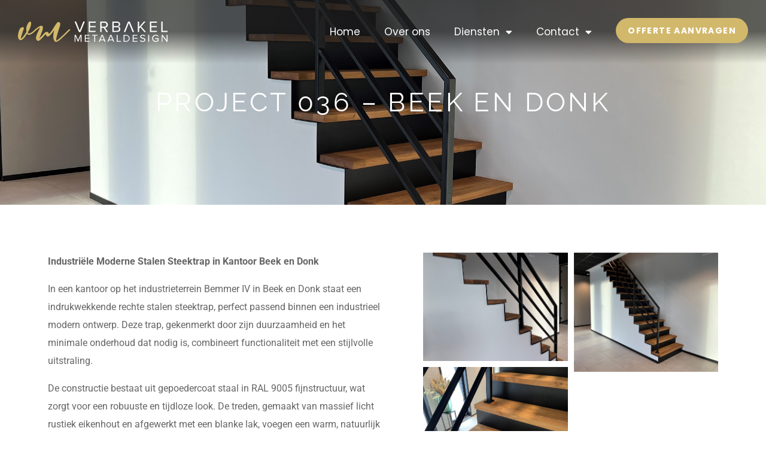

--- FILE ---
content_type: text/html; charset=UTF-8
request_url: https://www.verbakelmetaaldesign.nl/industriele-moderne-stalen-steektrap-beek-en-donk/
body_size: 22532
content:
<!DOCTYPE html><html lang="nl-NL"><head >	<meta charset="UTF-8" />
<script type="text/javascript">
/* <![CDATA[ */
var gform;gform||(document.addEventListener("gform_main_scripts_loaded",function(){gform.scriptsLoaded=!0}),document.addEventListener("gform/theme/scripts_loaded",function(){gform.themeScriptsLoaded=!0}),window.addEventListener("DOMContentLoaded",function(){gform.domLoaded=!0}),gform={domLoaded:!1,scriptsLoaded:!1,themeScriptsLoaded:!1,isFormEditor:()=>"function"==typeof InitializeEditor,callIfLoaded:function(o){return!(!gform.domLoaded||!gform.scriptsLoaded||!gform.themeScriptsLoaded&&!gform.isFormEditor()||(gform.isFormEditor()&&console.warn("The use of gform.initializeOnLoaded() is deprecated in the form editor context and will be removed in Gravity Forms 3.1."),o(),0))},initializeOnLoaded:function(o){gform.callIfLoaded(o)||(document.addEventListener("gform_main_scripts_loaded",()=>{gform.scriptsLoaded=!0,gform.callIfLoaded(o)}),document.addEventListener("gform/theme/scripts_loaded",()=>{gform.themeScriptsLoaded=!0,gform.callIfLoaded(o)}),window.addEventListener("DOMContentLoaded",()=>{gform.domLoaded=!0,gform.callIfLoaded(o)}))},hooks:{action:{},filter:{}},addAction:function(o,r,e,t){gform.addHook("action",o,r,e,t)},addFilter:function(o,r,e,t){gform.addHook("filter",o,r,e,t)},doAction:function(o){gform.doHook("action",o,arguments)},applyFilters:function(o){return gform.doHook("filter",o,arguments)},removeAction:function(o,r){gform.removeHook("action",o,r)},removeFilter:function(o,r,e){gform.removeHook("filter",o,r,e)},addHook:function(o,r,e,t,n){null==gform.hooks[o][r]&&(gform.hooks[o][r]=[]);var d=gform.hooks[o][r];null==n&&(n=r+"_"+d.length),gform.hooks[o][r].push({tag:n,callable:e,priority:t=null==t?10:t})},doHook:function(r,o,e){var t;if(e=Array.prototype.slice.call(e,1),null!=gform.hooks[r][o]&&((o=gform.hooks[r][o]).sort(function(o,r){return o.priority-r.priority}),o.forEach(function(o){"function"!=typeof(t=o.callable)&&(t=window[t]),"action"==r?t.apply(null,e):e[0]=t.apply(null,e)})),"filter"==r)return e[0]},removeHook:function(o,r,t,n){var e;null!=gform.hooks[o][r]&&(e=(e=gform.hooks[o][r]).filter(function(o,r,e){return!!(null!=n&&n!=o.tag||null!=t&&t!=o.priority)}),gform.hooks[o][r]=e)}});
/* ]]> */
</script>

	<meta name="viewport" content="width=device-width, initial-scale=1" />
	<meta name='robots' content='index, follow, max-image-preview:large, max-snippet:-1, max-video-preview:-1' />

	<!-- This site is optimized with the Yoast SEO plugin v26.8 - https://yoast.com/product/yoast-seo-wordpress/ -->
	<title>Project 036 - Beek en Donk - Verbakel Metaaldesign</title>
	<meta name="description" content="Ontdek de industriële moderne stalen steektrap in Beek en Donk, ontworpen voor duurzaamheid met minimale onderhoudseisen." />
	<link rel="canonical" href="https://www.verbakelmetaaldesign.nl/industriele-moderne-stalen-steektrap-beek-en-donk/" />
	<meta property="og:locale" content="nl_NL" />
	<meta property="og:type" content="article" />
	<meta property="og:title" content="Project 036 - Beek en Donk - Verbakel Metaaldesign" />
	<meta property="og:description" content="Ontdek de industriële moderne stalen steektrap in Beek en Donk, ontworpen voor duurzaamheid met minimale onderhoudseisen." />
	<meta property="og:url" content="https://www.verbakelmetaaldesign.nl/industriele-moderne-stalen-steektrap-beek-en-donk/" />
	<meta property="og:site_name" content="Verbakel Metaaldesign" />
	<meta property="article:modified_time" content="2024-02-26T17:36:18+00:00" />
	<meta property="og:image" content="https://www.verbakelmetaaldesign.nl/wp-content/uploads/2024/02/stalen-kantoortrap-beek-en-donk.1.jpg" />
	<meta property="og:image:width" content="2000" />
	<meta property="og:image:height" content="1650" />
	<meta property="og:image:type" content="image/jpeg" />
	<meta name="twitter:card" content="summary_large_image" />
	<meta name="twitter:label1" content="Geschatte leestijd" />
	<meta name="twitter:data1" content="2 minuten" />
	<script type="application/ld+json" class="yoast-schema-graph">{"@context":"https://schema.org","@graph":[{"@type":"WebPage","@id":"https://www.verbakelmetaaldesign.nl/industriele-moderne-stalen-steektrap-beek-en-donk/","url":"https://www.verbakelmetaaldesign.nl/industriele-moderne-stalen-steektrap-beek-en-donk/","name":"Project 036 - Beek en Donk - Verbakel Metaaldesign","isPartOf":{"@id":"https://www.verbakelmetaaldesign.nl/#website"},"primaryImageOfPage":{"@id":"https://www.verbakelmetaaldesign.nl/industriele-moderne-stalen-steektrap-beek-en-donk/#primaryimage"},"image":{"@id":"https://www.verbakelmetaaldesign.nl/industriele-moderne-stalen-steektrap-beek-en-donk/#primaryimage"},"thumbnailUrl":"https://www.verbakelmetaaldesign.nl/wp-content/uploads/2024/02/stalen-kantoortrap-beek-en-donk.1.jpg","datePublished":"2024-02-21T20:12:29+00:00","dateModified":"2024-02-26T17:36:18+00:00","description":"Ontdek de industriële moderne stalen steektrap in Beek en Donk, ontworpen voor duurzaamheid met minimale onderhoudseisen.","breadcrumb":{"@id":"https://www.verbakelmetaaldesign.nl/industriele-moderne-stalen-steektrap-beek-en-donk/#breadcrumb"},"inLanguage":"nl-NL","potentialAction":[{"@type":"ReadAction","target":["https://www.verbakelmetaaldesign.nl/industriele-moderne-stalen-steektrap-beek-en-donk/"]}]},{"@type":"ImageObject","inLanguage":"nl-NL","@id":"https://www.verbakelmetaaldesign.nl/industriele-moderne-stalen-steektrap-beek-en-donk/#primaryimage","url":"https://www.verbakelmetaaldesign.nl/wp-content/uploads/2024/02/stalen-kantoortrap-beek-en-donk.1.jpg","contentUrl":"https://www.verbakelmetaaldesign.nl/wp-content/uploads/2024/02/stalen-kantoortrap-beek-en-donk.1.jpg","width":2000,"height":1650,"caption":"Stalen steektrap met eiken treden en stalen stootborden. rustieken stalen leuning"},{"@type":"BreadcrumbList","@id":"https://www.verbakelmetaaldesign.nl/industriele-moderne-stalen-steektrap-beek-en-donk/#breadcrumb","itemListElement":[{"@type":"ListItem","position":1,"name":"Home","item":"https://www.verbakelmetaaldesign.nl/"},{"@type":"ListItem","position":2,"name":"Projecten","item":"https://www.verbakelmetaaldesign.nl/projecten/"},{"@type":"ListItem","position":3,"name":"Project 036 &#8211; Beek en Donk"}]},{"@type":"WebSite","@id":"https://www.verbakelmetaaldesign.nl/#website","url":"https://www.verbakelmetaaldesign.nl/","name":"Verbakel Metaaldesign","description":"","publisher":{"@id":"https://www.verbakelmetaaldesign.nl/#organization"},"potentialAction":[{"@type":"SearchAction","target":{"@type":"EntryPoint","urlTemplate":"https://www.verbakelmetaaldesign.nl/?s={search_term_string}"},"query-input":{"@type":"PropertyValueSpecification","valueRequired":true,"valueName":"search_term_string"}}],"inLanguage":"nl-NL"},{"@type":"Organization","@id":"https://www.verbakelmetaaldesign.nl/#organization","name":"Verbakel Metaaldesign","url":"https://www.verbakelmetaaldesign.nl/","logo":{"@type":"ImageObject","inLanguage":"nl-NL","@id":"https://www.verbakelmetaaldesign.nl/#/schema/logo/image/","url":"https://verbakelmetaaldesign.nl/wp-content/uploads/2021/03/logo.svg","contentUrl":"https://verbakelmetaaldesign.nl/wp-content/uploads/2021/03/logo.svg","width":171.99,"height":96.51,"caption":"Verbakel Metaaldesign"},"image":{"@id":"https://www.verbakelmetaaldesign.nl/#/schema/logo/image/"}}]}</script>
	<!-- / Yoast SEO plugin. -->



<script>
dataLayer = [{"title":"Project 036 &#8211; Beek en Donk","author":"verbakelmetaaldesign","wordcount":202,"logged_in":"false","page_id":1661,"post_date":"2024-02-21 21:12:29","post_type":"projecten"}];
</script>
<!-- Google Tag Manager -->
<script>(function(w,d,s,l,i){w[l]=w[l]||[];w[l].push({'gtm.start':
new Date().getTime(),event:'gtm.js'});var f=d.getElementsByTagName(s)[0],
j=d.createElement(s),dl=l!='dataLayer'?'&l='+l:'';j.async=true;j.src=
'https://www.googletagmanager.com/gtm.js?id='+i+dl;f.parentNode.insertBefore(j,f);
})(window,document,'script','dataLayer','GTM-MTC27SL');</script>
<!-- End Google Tag Manager --><link rel="alternate" type="application/rss+xml" title="Verbakel Metaaldesign &raquo; feed" href="https://www.verbakelmetaaldesign.nl/feed/" />
<link rel="alternate" type="application/rss+xml" title="Verbakel Metaaldesign &raquo; reacties feed" href="https://www.verbakelmetaaldesign.nl/comments/feed/" />
<link rel="alternate" title="oEmbed (JSON)" type="application/json+oembed" href="https://www.verbakelmetaaldesign.nl/wp-json/oembed/1.0/embed?url=https%3A%2F%2Fwww.verbakelmetaaldesign.nl%2Findustriele-moderne-stalen-steektrap-beek-en-donk%2F" />
<link rel="alternate" title="oEmbed (XML)" type="text/xml+oembed" href="https://www.verbakelmetaaldesign.nl/wp-json/oembed/1.0/embed?url=https%3A%2F%2Fwww.verbakelmetaaldesign.nl%2Findustriele-moderne-stalen-steektrap-beek-en-donk%2F&#038;format=xml" />
<style id='wp-img-auto-sizes-contain-inline-css' type='text/css'>
img:is([sizes=auto i],[sizes^="auto," i]){contain-intrinsic-size:3000px 1500px}
/*# sourceURL=wp-img-auto-sizes-contain-inline-css */
</style>
<link rel='stylesheet' id='jupiterx-child-css' href='https://www.verbakelmetaaldesign.nl/wp-content/themes/jupiterx-child/assets/css/style.css' type='text/css' media='all' />
<link rel='stylesheet' id='wp-block-library-css' href='https://www.verbakelmetaaldesign.nl/wp-includes/css/dist/block-library/style.min.css' type='text/css' media='all' />
<style id='global-styles-inline-css' type='text/css'>
:root{--wp--preset--aspect-ratio--square: 1;--wp--preset--aspect-ratio--4-3: 4/3;--wp--preset--aspect-ratio--3-4: 3/4;--wp--preset--aspect-ratio--3-2: 3/2;--wp--preset--aspect-ratio--2-3: 2/3;--wp--preset--aspect-ratio--16-9: 16/9;--wp--preset--aspect-ratio--9-16: 9/16;--wp--preset--color--black: #000000;--wp--preset--color--cyan-bluish-gray: #abb8c3;--wp--preset--color--white: #ffffff;--wp--preset--color--pale-pink: #f78da7;--wp--preset--color--vivid-red: #cf2e2e;--wp--preset--color--luminous-vivid-orange: #ff6900;--wp--preset--color--luminous-vivid-amber: #fcb900;--wp--preset--color--light-green-cyan: #7bdcb5;--wp--preset--color--vivid-green-cyan: #00d084;--wp--preset--color--pale-cyan-blue: #8ed1fc;--wp--preset--color--vivid-cyan-blue: #0693e3;--wp--preset--color--vivid-purple: #9b51e0;--wp--preset--gradient--vivid-cyan-blue-to-vivid-purple: linear-gradient(135deg,rgb(6,147,227) 0%,rgb(155,81,224) 100%);--wp--preset--gradient--light-green-cyan-to-vivid-green-cyan: linear-gradient(135deg,rgb(122,220,180) 0%,rgb(0,208,130) 100%);--wp--preset--gradient--luminous-vivid-amber-to-luminous-vivid-orange: linear-gradient(135deg,rgb(252,185,0) 0%,rgb(255,105,0) 100%);--wp--preset--gradient--luminous-vivid-orange-to-vivid-red: linear-gradient(135deg,rgb(255,105,0) 0%,rgb(207,46,46) 100%);--wp--preset--gradient--very-light-gray-to-cyan-bluish-gray: linear-gradient(135deg,rgb(238,238,238) 0%,rgb(169,184,195) 100%);--wp--preset--gradient--cool-to-warm-spectrum: linear-gradient(135deg,rgb(74,234,220) 0%,rgb(151,120,209) 20%,rgb(207,42,186) 40%,rgb(238,44,130) 60%,rgb(251,105,98) 80%,rgb(254,248,76) 100%);--wp--preset--gradient--blush-light-purple: linear-gradient(135deg,rgb(255,206,236) 0%,rgb(152,150,240) 100%);--wp--preset--gradient--blush-bordeaux: linear-gradient(135deg,rgb(254,205,165) 0%,rgb(254,45,45) 50%,rgb(107,0,62) 100%);--wp--preset--gradient--luminous-dusk: linear-gradient(135deg,rgb(255,203,112) 0%,rgb(199,81,192) 50%,rgb(65,88,208) 100%);--wp--preset--gradient--pale-ocean: linear-gradient(135deg,rgb(255,245,203) 0%,rgb(182,227,212) 50%,rgb(51,167,181) 100%);--wp--preset--gradient--electric-grass: linear-gradient(135deg,rgb(202,248,128) 0%,rgb(113,206,126) 100%);--wp--preset--gradient--midnight: linear-gradient(135deg,rgb(2,3,129) 0%,rgb(40,116,252) 100%);--wp--preset--font-size--small: 13px;--wp--preset--font-size--medium: 20px;--wp--preset--font-size--large: 36px;--wp--preset--font-size--x-large: 42px;--wp--preset--spacing--20: 0.44rem;--wp--preset--spacing--30: 0.67rem;--wp--preset--spacing--40: 1rem;--wp--preset--spacing--50: 1.5rem;--wp--preset--spacing--60: 2.25rem;--wp--preset--spacing--70: 3.38rem;--wp--preset--spacing--80: 5.06rem;--wp--preset--shadow--natural: 6px 6px 9px rgba(0, 0, 0, 0.2);--wp--preset--shadow--deep: 12px 12px 50px rgba(0, 0, 0, 0.4);--wp--preset--shadow--sharp: 6px 6px 0px rgba(0, 0, 0, 0.2);--wp--preset--shadow--outlined: 6px 6px 0px -3px rgb(255, 255, 255), 6px 6px rgb(0, 0, 0);--wp--preset--shadow--crisp: 6px 6px 0px rgb(0, 0, 0);}:where(.is-layout-flex){gap: 0.5em;}:where(.is-layout-grid){gap: 0.5em;}body .is-layout-flex{display: flex;}.is-layout-flex{flex-wrap: wrap;align-items: center;}.is-layout-flex > :is(*, div){margin: 0;}body .is-layout-grid{display: grid;}.is-layout-grid > :is(*, div){margin: 0;}:where(.wp-block-columns.is-layout-flex){gap: 2em;}:where(.wp-block-columns.is-layout-grid){gap: 2em;}:where(.wp-block-post-template.is-layout-flex){gap: 1.25em;}:where(.wp-block-post-template.is-layout-grid){gap: 1.25em;}.has-black-color{color: var(--wp--preset--color--black) !important;}.has-cyan-bluish-gray-color{color: var(--wp--preset--color--cyan-bluish-gray) !important;}.has-white-color{color: var(--wp--preset--color--white) !important;}.has-pale-pink-color{color: var(--wp--preset--color--pale-pink) !important;}.has-vivid-red-color{color: var(--wp--preset--color--vivid-red) !important;}.has-luminous-vivid-orange-color{color: var(--wp--preset--color--luminous-vivid-orange) !important;}.has-luminous-vivid-amber-color{color: var(--wp--preset--color--luminous-vivid-amber) !important;}.has-light-green-cyan-color{color: var(--wp--preset--color--light-green-cyan) !important;}.has-vivid-green-cyan-color{color: var(--wp--preset--color--vivid-green-cyan) !important;}.has-pale-cyan-blue-color{color: var(--wp--preset--color--pale-cyan-blue) !important;}.has-vivid-cyan-blue-color{color: var(--wp--preset--color--vivid-cyan-blue) !important;}.has-vivid-purple-color{color: var(--wp--preset--color--vivid-purple) !important;}.has-black-background-color{background-color: var(--wp--preset--color--black) !important;}.has-cyan-bluish-gray-background-color{background-color: var(--wp--preset--color--cyan-bluish-gray) !important;}.has-white-background-color{background-color: var(--wp--preset--color--white) !important;}.has-pale-pink-background-color{background-color: var(--wp--preset--color--pale-pink) !important;}.has-vivid-red-background-color{background-color: var(--wp--preset--color--vivid-red) !important;}.has-luminous-vivid-orange-background-color{background-color: var(--wp--preset--color--luminous-vivid-orange) !important;}.has-luminous-vivid-amber-background-color{background-color: var(--wp--preset--color--luminous-vivid-amber) !important;}.has-light-green-cyan-background-color{background-color: var(--wp--preset--color--light-green-cyan) !important;}.has-vivid-green-cyan-background-color{background-color: var(--wp--preset--color--vivid-green-cyan) !important;}.has-pale-cyan-blue-background-color{background-color: var(--wp--preset--color--pale-cyan-blue) !important;}.has-vivid-cyan-blue-background-color{background-color: var(--wp--preset--color--vivid-cyan-blue) !important;}.has-vivid-purple-background-color{background-color: var(--wp--preset--color--vivid-purple) !important;}.has-black-border-color{border-color: var(--wp--preset--color--black) !important;}.has-cyan-bluish-gray-border-color{border-color: var(--wp--preset--color--cyan-bluish-gray) !important;}.has-white-border-color{border-color: var(--wp--preset--color--white) !important;}.has-pale-pink-border-color{border-color: var(--wp--preset--color--pale-pink) !important;}.has-vivid-red-border-color{border-color: var(--wp--preset--color--vivid-red) !important;}.has-luminous-vivid-orange-border-color{border-color: var(--wp--preset--color--luminous-vivid-orange) !important;}.has-luminous-vivid-amber-border-color{border-color: var(--wp--preset--color--luminous-vivid-amber) !important;}.has-light-green-cyan-border-color{border-color: var(--wp--preset--color--light-green-cyan) !important;}.has-vivid-green-cyan-border-color{border-color: var(--wp--preset--color--vivid-green-cyan) !important;}.has-pale-cyan-blue-border-color{border-color: var(--wp--preset--color--pale-cyan-blue) !important;}.has-vivid-cyan-blue-border-color{border-color: var(--wp--preset--color--vivid-cyan-blue) !important;}.has-vivid-purple-border-color{border-color: var(--wp--preset--color--vivid-purple) !important;}.has-vivid-cyan-blue-to-vivid-purple-gradient-background{background: var(--wp--preset--gradient--vivid-cyan-blue-to-vivid-purple) !important;}.has-light-green-cyan-to-vivid-green-cyan-gradient-background{background: var(--wp--preset--gradient--light-green-cyan-to-vivid-green-cyan) !important;}.has-luminous-vivid-amber-to-luminous-vivid-orange-gradient-background{background: var(--wp--preset--gradient--luminous-vivid-amber-to-luminous-vivid-orange) !important;}.has-luminous-vivid-orange-to-vivid-red-gradient-background{background: var(--wp--preset--gradient--luminous-vivid-orange-to-vivid-red) !important;}.has-very-light-gray-to-cyan-bluish-gray-gradient-background{background: var(--wp--preset--gradient--very-light-gray-to-cyan-bluish-gray) !important;}.has-cool-to-warm-spectrum-gradient-background{background: var(--wp--preset--gradient--cool-to-warm-spectrum) !important;}.has-blush-light-purple-gradient-background{background: var(--wp--preset--gradient--blush-light-purple) !important;}.has-blush-bordeaux-gradient-background{background: var(--wp--preset--gradient--blush-bordeaux) !important;}.has-luminous-dusk-gradient-background{background: var(--wp--preset--gradient--luminous-dusk) !important;}.has-pale-ocean-gradient-background{background: var(--wp--preset--gradient--pale-ocean) !important;}.has-electric-grass-gradient-background{background: var(--wp--preset--gradient--electric-grass) !important;}.has-midnight-gradient-background{background: var(--wp--preset--gradient--midnight) !important;}.has-small-font-size{font-size: var(--wp--preset--font-size--small) !important;}.has-medium-font-size{font-size: var(--wp--preset--font-size--medium) !important;}.has-large-font-size{font-size: var(--wp--preset--font-size--large) !important;}.has-x-large-font-size{font-size: var(--wp--preset--font-size--x-large) !important;}
/*# sourceURL=global-styles-inline-css */
</style>

<style id='classic-theme-styles-inline-css' type='text/css'>
/*! This file is auto-generated */
.wp-block-button__link{color:#fff;background-color:#32373c;border-radius:9999px;box-shadow:none;text-decoration:none;padding:calc(.667em + 2px) calc(1.333em + 2px);font-size:1.125em}.wp-block-file__button{background:#32373c;color:#fff;text-decoration:none}
/*# sourceURL=/wp-includes/css/classic-themes.min.css */
</style>
<link rel='stylesheet' id='jet-engine-frontend-css' href='https://www.verbakelmetaaldesign.nl/wp-content/plugins/jet-engine/assets/css/frontend.css' type='text/css' media='all' />
<link rel='stylesheet' id='jupiterx-popups-animation-css' href='https://www.verbakelmetaaldesign.nl/wp-content/plugins/jupiterx-core/includes/extensions/raven/assets/lib/animate/animate.min.css' type='text/css' media='all' />
<link rel='stylesheet' id='jupiterx-css' href='https://www.verbakelmetaaldesign.nl/wp-content/uploads/jupiterx/compiler/jupiterx/a37b692.css' type='text/css' media='all' />
<link rel='stylesheet' id='jupiterx-elements-dynamic-styles-css' href='https://www.verbakelmetaaldesign.nl/wp-content/uploads/jupiterx/compiler/jupiterx-elements-dynamic-styles/394d3ca.css' type='text/css' media='all' />
<link rel='stylesheet' id='elementor-frontend-css' href='https://www.verbakelmetaaldesign.nl/wp-content/plugins/elementor/assets/css/frontend.min.css' type='text/css' media='all' />
<style id='elementor-frontend-inline-css' type='text/css'>
.elementor-764 .elementor-element.elementor-element-aa511b9:not(.elementor-motion-effects-element-type-background), .elementor-764 .elementor-element.elementor-element-aa511b9 > .elementor-motion-effects-container > .elementor-motion-effects-layer{background-image:url("https://www.verbakelmetaaldesign.nl/wp-content/uploads/2024/02/stalen-kantoortrap-beek-en-donk.1.jpg");}
/*# sourceURL=elementor-frontend-inline-css */
</style>
<link rel='stylesheet' id='widget-heading-css' href='https://www.verbakelmetaaldesign.nl/wp-content/plugins/elementor/assets/css/widget-heading.min.css' type='text/css' media='all' />
<link rel='stylesheet' id='swiper-css' href='https://www.verbakelmetaaldesign.nl/wp-content/plugins/elementor/assets/lib/swiper/v8/css/swiper.min.css' type='text/css' media='all' />
<link rel='stylesheet' id='e-swiper-css' href='https://www.verbakelmetaaldesign.nl/wp-content/plugins/elementor/assets/css/conditionals/e-swiper.min.css' type='text/css' media='all' />
<link rel='stylesheet' id='e-animation-grow-css' href='https://www.verbakelmetaaldesign.nl/wp-content/plugins/elementor/assets/lib/animations/styles/e-animation-grow.min.css' type='text/css' media='all' />
<link rel='stylesheet' id='e-animation-shrink-css' href='https://www.verbakelmetaaldesign.nl/wp-content/plugins/elementor/assets/lib/animations/styles/e-animation-shrink.min.css' type='text/css' media='all' />
<link rel='stylesheet' id='e-animation-pulse-css' href='https://www.verbakelmetaaldesign.nl/wp-content/plugins/elementor/assets/lib/animations/styles/e-animation-pulse.min.css' type='text/css' media='all' />
<link rel='stylesheet' id='e-animation-pop-css' href='https://www.verbakelmetaaldesign.nl/wp-content/plugins/elementor/assets/lib/animations/styles/e-animation-pop.min.css' type='text/css' media='all' />
<link rel='stylesheet' id='e-animation-grow-rotate-css' href='https://www.verbakelmetaaldesign.nl/wp-content/plugins/elementor/assets/lib/animations/styles/e-animation-grow-rotate.min.css' type='text/css' media='all' />
<link rel='stylesheet' id='e-animation-wobble-skew-css' href='https://www.verbakelmetaaldesign.nl/wp-content/plugins/elementor/assets/lib/animations/styles/e-animation-wobble-skew.min.css' type='text/css' media='all' />
<link rel='stylesheet' id='e-animation-buzz-out-css' href='https://www.verbakelmetaaldesign.nl/wp-content/plugins/elementor/assets/lib/animations/styles/e-animation-buzz-out.min.css' type='text/css' media='all' />
<link rel='stylesheet' id='widget-gallery-css' href='https://www.verbakelmetaaldesign.nl/wp-content/plugins/elementor-pro/assets/css/widget-gallery.min.css' type='text/css' media='all' />
<link rel='stylesheet' id='elementor-gallery-css' href='https://www.verbakelmetaaldesign.nl/wp-content/plugins/elementor/assets/lib/e-gallery/css/e-gallery.min.css' type='text/css' media='all' />
<link rel='stylesheet' id='e-transitions-css' href='https://www.verbakelmetaaldesign.nl/wp-content/plugins/elementor-pro/assets/css/conditionals/transitions.min.css' type='text/css' media='all' />
<link rel='stylesheet' id='elementor-icons-css' href='https://www.verbakelmetaaldesign.nl/wp-content/plugins/elementor/assets/lib/eicons/css/elementor-icons.min.css' type='text/css' media='all' />
<link rel='stylesheet' id='font-awesome-css' href='https://www.verbakelmetaaldesign.nl/wp-content/plugins/elementor/assets/lib/font-awesome/css/font-awesome.min.css' type='text/css' media='all' />
<link rel='stylesheet' id='jupiterx-core-raven-frontend-css' href='https://www.verbakelmetaaldesign.nl/wp-content/plugins/jupiterx-core/includes/extensions/raven/assets/css/frontend.min.css' type='text/css' media='all' />
<link rel='stylesheet' id='elementor-post-144-css' href='https://www.verbakelmetaaldesign.nl/wp-content/uploads/elementor/css/post-144.css' type='text/css' media='all' />
<link rel='stylesheet' id='flatpickr-css' href='https://www.verbakelmetaaldesign.nl/wp-content/plugins/elementor/assets/lib/flatpickr/flatpickr.min.css' type='text/css' media='all' />
<link rel='stylesheet' id='elementor-post-764-css' href='https://www.verbakelmetaaldesign.nl/wp-content/uploads/elementor/css/post-764.css' type='text/css' media='all' />
<link rel='stylesheet' id='font-awesome-5-all-css' href='https://www.verbakelmetaaldesign.nl/wp-content/plugins/elementor/assets/lib/font-awesome/css/all.min.css' type='text/css' media='all' />
<link rel='stylesheet' id='font-awesome-4-shim-css' href='https://www.verbakelmetaaldesign.nl/wp-content/plugins/elementor/assets/lib/font-awesome/css/v4-shims.min.css' type='text/css' media='all' />
<link rel='stylesheet' id='elementor-post-75-css' href='https://www.verbakelmetaaldesign.nl/wp-content/uploads/elementor/css/post-75.css' type='text/css' media='all' />
<link rel='stylesheet' id='elementor-post-80-css' href='https://www.verbakelmetaaldesign.nl/wp-content/uploads/elementor/css/post-80.css' type='text/css' media='all' />
<link rel='stylesheet' id='elementor-post-83-css' href='https://www.verbakelmetaaldesign.nl/wp-content/uploads/elementor/css/post-83.css' type='text/css' media='all' />
<link rel='stylesheet' id='elementor-gf-local-roboto-css' href='https://www.verbakelmetaaldesign.nl/wp-content/uploads/elementor/google-fonts/css/roboto.css' type='text/css' media='all' />
<link rel='stylesheet' id='elementor-gf-local-raleway-css' href='https://www.verbakelmetaaldesign.nl/wp-content/uploads/elementor/google-fonts/css/raleway.css' type='text/css' media='all' />
<link rel='stylesheet' id='elementor-gf-local-poppins-css' href='https://www.verbakelmetaaldesign.nl/wp-content/uploads/elementor/google-fonts/css/poppins.css' type='text/css' media='all' />
<link rel='stylesheet' id='elementor-icons-shared-0-css' href='https://www.verbakelmetaaldesign.nl/wp-content/plugins/elementor/assets/lib/font-awesome/css/fontawesome.min.css' type='text/css' media='all' />
<link rel='stylesheet' id='elementor-icons-fa-solid-css' href='https://www.verbakelmetaaldesign.nl/wp-content/plugins/elementor/assets/lib/font-awesome/css/solid.min.css' type='text/css' media='all' />
<link rel='stylesheet' id='elementor-icons-fa-brands-css' href='https://www.verbakelmetaaldesign.nl/wp-content/plugins/elementor/assets/lib/font-awesome/css/brands.min.css' type='text/css' media='all' />
<script type="text/javascript" src="https://www.verbakelmetaaldesign.nl/wp-includes/js/jquery/jquery.min.js" id="jquery-core-js"></script>
<script type="text/javascript" id="jquery-migrate-js-before">
/* <![CDATA[ */
temp_jm_logconsole = window.console.log; window.console.log=null;
//# sourceURL=jquery-migrate-js-before
/* ]]> */
</script>
<script type="text/javascript" src="https://www.verbakelmetaaldesign.nl/wp-includes/js/jquery/jquery-migrate.min.js" id="jquery-migrate-js"></script>
<script type="text/javascript" id="jquery-migrate-js-after">
/* <![CDATA[ */
window.console.log=temp_jm_logconsole;
//# sourceURL=jquery-migrate-js-after
/* ]]> */
</script>
<script type="text/javascript" src="https://www.verbakelmetaaldesign.nl/wp-content/themes/jupiterx/lib/assets/dist/js/utils.min.js" id="jupiterx-utils-js"></script>
<script type="text/javascript" src="https://www.verbakelmetaaldesign.nl/wp-content/plugins/elementor/assets/lib/font-awesome/js/v4-shims.min.js" id="font-awesome-4-shim-js"></script>
<link rel="https://api.w.org/" href="https://www.verbakelmetaaldesign.nl/wp-json/" /><link rel="prefetch" href="https://www.verbakelmetaaldesign.nl/zwevende-stalen-steektrap-den-bosch/" />
		<link rel="prerender" href="https://www.verbakelmetaaldesign.nl/zwevende-stalen-steektrap-den-bosch/" /><link rel="prefetch" href="https://www.verbakelmetaaldesign.nl/betonnen-bloktrap-helmond/" />
		<link rel="prerender" href="https://www.verbakelmetaaldesign.nl/betonnen-bloktrap-helmond/" /><meta name="generator" content="Elementor 3.33.1; features: additional_custom_breakpoints; settings: css_print_method-external, google_font-enabled, font_display-auto">
			<style>
				.e-con.e-parent:nth-of-type(n+4):not(.e-lazyloaded):not(.e-no-lazyload),
				.e-con.e-parent:nth-of-type(n+4):not(.e-lazyloaded):not(.e-no-lazyload) * {
					background-image: none !important;
				}
				@media screen and (max-height: 1024px) {
					.e-con.e-parent:nth-of-type(n+3):not(.e-lazyloaded):not(.e-no-lazyload),
					.e-con.e-parent:nth-of-type(n+3):not(.e-lazyloaded):not(.e-no-lazyload) * {
						background-image: none !important;
					}
				}
				@media screen and (max-height: 640px) {
					.e-con.e-parent:nth-of-type(n+2):not(.e-lazyloaded):not(.e-no-lazyload),
					.e-con.e-parent:nth-of-type(n+2):not(.e-lazyloaded):not(.e-no-lazyload) * {
						background-image: none !important;
					}
				}
			</style>
			<link rel="icon" href="https://www.verbakelmetaaldesign.nl/wp-content/uploads/2021/03/cropped-favicon-32x32.png" sizes="32x32" />
<link rel="icon" href="https://www.verbakelmetaaldesign.nl/wp-content/uploads/2021/03/cropped-favicon-192x192.png" sizes="192x192" />
<link rel="apple-touch-icon" href="https://www.verbakelmetaaldesign.nl/wp-content/uploads/2021/03/cropped-favicon-180x180.png" />
<meta name="msapplication-TileImage" content="https://www.verbakelmetaaldesign.nl/wp-content/uploads/2021/03/cropped-favicon-270x270.png" />
		<style type="text/css" id="wp-custom-css">
			.ginput_container_fileupload button {
	border-radius: 30px;
		border:0px;
}

.ginput_container_fileupload button:hover {
	color: var(--e-global-color-text);
		border:0px;
	background-color:var(--e-global-color-primary);
}

.gform_wrapper .gform_footer input {
	border-radius:30px;
	border:0px;
}


.gform_wrapper .gform_footer input:hover {
	color: var(--e-global-color-text);
		border:0px;
	background-color:var(--e-global-color-primary);
}		</style>
		<link rel='stylesheet' id='widget-nav-menu-css' href='https://www.verbakelmetaaldesign.nl/wp-content/plugins/elementor-pro/assets/css/widget-nav-menu.min.css' type='text/css' media='all' />
<link rel='stylesheet' id='e-sticky-css' href='https://www.verbakelmetaaldesign.nl/wp-content/plugins/elementor-pro/assets/css/modules/sticky.min.css' type='text/css' media='all' />
<link rel='stylesheet' id='e-animation-fadeIn-css' href='https://www.verbakelmetaaldesign.nl/wp-content/plugins/elementor/assets/lib/animations/styles/fadeIn.min.css' type='text/css' media='all' />
<link rel='stylesheet' id='gform_basic-css' href='https://www.verbakelmetaaldesign.nl/wp-content/plugins/gravityforms/assets/css/dist/basic.min.css' type='text/css' media='all' />
<link rel='stylesheet' id='gform_theme_components-css' href='https://www.verbakelmetaaldesign.nl/wp-content/plugins/gravityforms/assets/css/dist/theme-components.min.css' type='text/css' media='all' />
<link rel='stylesheet' id='gform_theme-css' href='https://www.verbakelmetaaldesign.nl/wp-content/plugins/gravityforms/assets/css/dist/theme.min.css' type='text/css' media='all' />
<link rel='stylesheet' id='widget-icon-list-css' href='https://www.verbakelmetaaldesign.nl/wp-content/plugins/elementor/assets/css/widget-icon-list.min.css' type='text/css' media='all' />
<link rel='stylesheet' id='e-animation-pulse-shrink-css' href='https://www.verbakelmetaaldesign.nl/wp-content/plugins/elementor/assets/lib/animations/styles/e-animation-pulse-shrink.min.css' type='text/css' media='all' />
<link rel='stylesheet' id='widget-social-icons-css' href='https://www.verbakelmetaaldesign.nl/wp-content/plugins/elementor/assets/css/widget-social-icons.min.css' type='text/css' media='all' />
<link rel='stylesheet' id='e-apple-webkit-css' href='https://www.verbakelmetaaldesign.nl/wp-content/plugins/elementor/assets/css/conditionals/apple-webkit.min.css' type='text/css' media='all' />
<link rel='stylesheet' id='jet-elements-css' href='https://www.verbakelmetaaldesign.nl/wp-content/plugins/jet-elements/assets/css/jet-elements.css' type='text/css' media='all' />
</head><body data-rsssl=1 class="wp-singular projecten-template-default single single-projecten postid-1661 wp-theme-jupiterx wp-child-theme-jupiterx-child no-js elementor-page-764 elementor-default elementor-template-full-width elementor-kit-144 jupiterx-header-sticky jupiterx-header-overlapped jupiterx-header-overlapped-tablet jupiterx-header-overlapped-mobile" itemscope="itemscope" itemtype="http://schema.org/WebPage"><!-- Google Tag Manager (noscript) -->
<noscript><iframe src="https://www.googletagmanager.com/ns.html?id=GTM-MTC27SL" height="0" width="0" style="display:none;visibility:hidden"></iframe></noscript>
<!-- End Google Tag Manager (noscript) --><a class="jupiterx-a11y jupiterx-a11y-skip-navigation-link" href="#jupiterx-main">Skip to content</a><div class="jupiterx-site"><header class="jupiterx-header jupiterx-header-custom jupiterx-header-sticky-custom" data-jupiterx-settings="{&quot;breakpoint&quot;:&quot;767.98&quot;,&quot;template&quot;:&quot;75&quot;,&quot;stickyTemplate&quot;:&quot;80&quot;,&quot;behavior&quot;:&quot;sticky&quot;,&quot;offset&quot;:&quot;500&quot;,&quot;overlap&quot;:&quot;desktop,tablet,mobile&quot;}" role="banner" itemscope="itemscope" itemtype="http://schema.org/WPHeader">		<header data-elementor-type="header" data-elementor-id="75" class="elementor elementor-75" data-elementor-post-type="elementor_library">
					<section class="elementor-section elementor-top-section elementor-element elementor-element-6ffbe2b elementor-section-full_width elementor-section-height-default elementor-section-height-default" data-id="6ffbe2b" data-element_type="section" data-settings="{&quot;jet_parallax_layout_list&quot;:[{&quot;jet_parallax_layout_image&quot;:{&quot;url&quot;:&quot;&quot;,&quot;id&quot;:&quot;&quot;,&quot;size&quot;:&quot;&quot;},&quot;_id&quot;:&quot;a1ae5ac&quot;,&quot;jet_parallax_layout_speed&quot;:{&quot;unit&quot;:&quot;%&quot;,&quot;size&quot;:&quot;50&quot;,&quot;sizes&quot;:[]},&quot;jet_parallax_layout_bg_x&quot;:&quot;50&quot;,&quot;jet_parallax_layout_bg_y&quot;:&quot;50&quot;,&quot;jet_parallax_layout_image_tablet&quot;:{&quot;url&quot;:&quot;&quot;,&quot;id&quot;:&quot;&quot;,&quot;size&quot;:&quot;&quot;},&quot;jet_parallax_layout_image_mobile&quot;:{&quot;url&quot;:&quot;&quot;,&quot;id&quot;:&quot;&quot;,&quot;size&quot;:&quot;&quot;},&quot;jet_parallax_layout_type&quot;:&quot;scroll&quot;,&quot;jet_parallax_layout_direction&quot;:&quot;1&quot;,&quot;jet_parallax_layout_fx_direction&quot;:null,&quot;jet_parallax_layout_z_index&quot;:&quot;&quot;,&quot;jet_parallax_layout_bg_x_tablet&quot;:&quot;&quot;,&quot;jet_parallax_layout_bg_x_mobile&quot;:&quot;&quot;,&quot;jet_parallax_layout_bg_y_tablet&quot;:&quot;&quot;,&quot;jet_parallax_layout_bg_y_mobile&quot;:&quot;&quot;,&quot;jet_parallax_layout_bg_size&quot;:&quot;auto&quot;,&quot;jet_parallax_layout_bg_size_tablet&quot;:&quot;&quot;,&quot;jet_parallax_layout_bg_size_mobile&quot;:&quot;&quot;,&quot;jet_parallax_layout_animation_prop&quot;:&quot;transform&quot;,&quot;jet_parallax_layout_on&quot;:[&quot;desktop&quot;,&quot;tablet&quot;]}],&quot;background_background&quot;:&quot;gradient&quot;}">
						<div class="elementor-container elementor-column-gap-no">
					<div class="elementor-column elementor-col-50 elementor-top-column elementor-element elementor-element-35d6d3f" data-id="35d6d3f" data-element_type="column">
			<div class="elementor-widget-wrap elementor-element-populated">
						<div class="elementor-element elementor-element-a8d24b7 elementor-widget elementor-widget-raven-site-logo" data-id="a8d24b7" data-element_type="widget" data-widget_type="raven-site-logo.default">
				<div class="elementor-widget-container">
							<div class="raven-widget-wrapper">
			<div class="raven-site-logo raven-site-logo-customizer">
									<a class="raven-site-logo-link" href="https://www.verbakelmetaaldesign.nl">
								<picture><source media='(max-width:767px)' srcset='https://www.verbakelmetaaldesign.nl/wp-content/uploads/2021/03/logo-wit.svg'><source media='(max-width:1024px)' srcset='https://www.verbakelmetaaldesign.nl/wp-content/uploads/2021/03/logo-wit.svg'><img src="https://www.verbakelmetaaldesign.nl/wp-content/uploads/2021/03/logo-wit.svg" alt="Verbakel Metaaldesign" data-no-lazy="1" /></picture>									</a>
							</div>
		</div>
						</div>
				</div>
					</div>
		</div>
				<div class="elementor-column elementor-col-50 elementor-top-column elementor-element elementor-element-dace9ae raven-column-flex-end raven-column-flex-horizontal" data-id="dace9ae" data-element_type="column">
			<div class="elementor-widget-wrap elementor-element-populated">
						<div class="elementor-element elementor-element-6ddb44e elementor-nav-menu__align-end elementor-nav-menu--stretch elementor-widget__width-auto elementor-nav-menu--dropdown-tablet elementor-nav-menu__text-align-aside elementor-nav-menu--toggle elementor-nav-menu--burger elementor-widget elementor-widget-nav-menu" data-id="6ddb44e" data-element_type="widget" data-settings="{&quot;full_width&quot;:&quot;stretch&quot;,&quot;layout&quot;:&quot;horizontal&quot;,&quot;submenu_icon&quot;:{&quot;value&quot;:&quot;&lt;i class=\&quot;fas fa-caret-down\&quot; aria-hidden=\&quot;true\&quot;&gt;&lt;\/i&gt;&quot;,&quot;library&quot;:&quot;fa-solid&quot;},&quot;toggle&quot;:&quot;burger&quot;}" data-widget_type="nav-menu.default">
				<div class="elementor-widget-container">
								<nav aria-label="Menu" class="elementor-nav-menu--main elementor-nav-menu__container elementor-nav-menu--layout-horizontal e--pointer-none">
				<ul id="menu-1-6ddb44e" class="elementor-nav-menu"><li class="menu-item menu-item-type-post_type menu-item-object-page menu-item-home menu-item-74"><a href="https://www.verbakelmetaaldesign.nl/" class="elementor-item">Home</a></li>
<li class="menu-item menu-item-type-post_type menu-item-object-page menu-item-588"><a href="https://www.verbakelmetaaldesign.nl/over-ons/" class="elementor-item">Over ons</a></li>
<li class="menu-item menu-item-type-post_type menu-item-object-page menu-item-has-children menu-item-1082"><a href="https://www.verbakelmetaaldesign.nl/diensten/" class="elementor-item">Diensten</a>
<ul class="sub-menu elementor-nav-menu--dropdown">
	<li class="menu-item menu-item-type-taxonomy menu-item-object-project-categorieen menu-item-844"><a href="https://www.verbakelmetaaldesign.nl/exclusieve-trappen/" class="elementor-sub-item">Exclusieve trappen</a></li>
	<li class="menu-item menu-item-type-taxonomy menu-item-object-project-categorieen menu-item-843"><a href="https://www.verbakelmetaaldesign.nl/deuren-kozijnen/" class="elementor-sub-item">Deuren &amp; kozijnen</a></li>
	<li class="menu-item menu-item-type-taxonomy menu-item-object-project-categorieen menu-item-846"><a href="https://www.verbakelmetaaldesign.nl/unieke-projecten/" class="elementor-sub-item">Unieke projecten</a></li>
	<li class="menu-item menu-item-type-taxonomy menu-item-object-project-categorieen menu-item-845"><a href="https://www.verbakelmetaaldesign.nl/engineering/" class="elementor-sub-item">Engineering</a></li>
</ul>
</li>
<li class="menu-item menu-item-type-post_type menu-item-object-page menu-item-has-children menu-item-602"><a href="https://www.verbakelmetaaldesign.nl/contact/" class="elementor-item">Contact</a>
<ul class="sub-menu elementor-nav-menu--dropdown">
	<li class="menu-item menu-item-type-post_type menu-item-object-page menu-item-1841"><a href="https://www.verbakelmetaaldesign.nl/blogs/" class="elementor-sub-item">Blogs</a></li>
</ul>
</li>
</ul>			</nav>
					<div class="elementor-menu-toggle" role="button" tabindex="0" aria-label="Menu toggle" aria-expanded="false">
			<i aria-hidden="true" role="presentation" class="elementor-menu-toggle__icon--open eicon-menu-bar"></i><i aria-hidden="true" role="presentation" class="elementor-menu-toggle__icon--close eicon-close"></i>		</div>
					<nav class="elementor-nav-menu--dropdown elementor-nav-menu__container" aria-hidden="true">
				<ul id="menu-2-6ddb44e" class="elementor-nav-menu"><li class="menu-item menu-item-type-post_type menu-item-object-page menu-item-home menu-item-74"><a href="https://www.verbakelmetaaldesign.nl/" class="elementor-item" tabindex="-1">Home</a></li>
<li class="menu-item menu-item-type-post_type menu-item-object-page menu-item-588"><a href="https://www.verbakelmetaaldesign.nl/over-ons/" class="elementor-item" tabindex="-1">Over ons</a></li>
<li class="menu-item menu-item-type-post_type menu-item-object-page menu-item-has-children menu-item-1082"><a href="https://www.verbakelmetaaldesign.nl/diensten/" class="elementor-item" tabindex="-1">Diensten</a>
<ul class="sub-menu elementor-nav-menu--dropdown">
	<li class="menu-item menu-item-type-taxonomy menu-item-object-project-categorieen menu-item-844"><a href="https://www.verbakelmetaaldesign.nl/exclusieve-trappen/" class="elementor-sub-item" tabindex="-1">Exclusieve trappen</a></li>
	<li class="menu-item menu-item-type-taxonomy menu-item-object-project-categorieen menu-item-843"><a href="https://www.verbakelmetaaldesign.nl/deuren-kozijnen/" class="elementor-sub-item" tabindex="-1">Deuren &amp; kozijnen</a></li>
	<li class="menu-item menu-item-type-taxonomy menu-item-object-project-categorieen menu-item-846"><a href="https://www.verbakelmetaaldesign.nl/unieke-projecten/" class="elementor-sub-item" tabindex="-1">Unieke projecten</a></li>
	<li class="menu-item menu-item-type-taxonomy menu-item-object-project-categorieen menu-item-845"><a href="https://www.verbakelmetaaldesign.nl/engineering/" class="elementor-sub-item" tabindex="-1">Engineering</a></li>
</ul>
</li>
<li class="menu-item menu-item-type-post_type menu-item-object-page menu-item-has-children menu-item-602"><a href="https://www.verbakelmetaaldesign.nl/contact/" class="elementor-item" tabindex="-1">Contact</a>
<ul class="sub-menu elementor-nav-menu--dropdown">
	<li class="menu-item menu-item-type-post_type menu-item-object-page menu-item-1841"><a href="https://www.verbakelmetaaldesign.nl/blogs/" class="elementor-sub-item" tabindex="-1">Blogs</a></li>
</ul>
</li>
</ul>			</nav>
						</div>
				</div>
				<div class="elementor-element elementor-element-1a4b8ee elementor-mobile-align-left elementor-widget__width-auto elementor-hidden-mobile elementor-widget elementor-widget-raven-button" data-id="1a4b8ee" data-element_type="widget" data-settings="{&quot;turn_to_popup_action_button&quot;:&quot;no&quot;}" data-widget_type="raven-button.default">
				<div class="elementor-widget-container">
							<div class="raven-widget-wrapper">
			<a class="raven-button raven-button-widget-normal-effect-none  raven-button-text-align-center raven-button-link elementor-animation-none" href="/offerte/">				<div class="raven-button-overlay" ></div>
				<span class="raven-button-content">
					
					<div class="button-text-container">
												<div class="raven-button-texts-wrapper">
							<div class="button-text">
								<span class="raven-button-text">
									Offerte aanvragen								</span>
							</div>
													</div>
											</div>
					
									</span>
			</a>		</div>
						</div>
				</div>
					</div>
		</div>
					</div>
		</section>
				</header>
				<header data-elementor-type="header" data-elementor-id="80" class="elementor elementor-80" data-elementor-post-type="elementor_library">
					<section class="elementor-section elementor-top-section elementor-element elementor-element-5baff03 elementor-section-full_width elementor-section-height-default elementor-section-height-default elementor-invisible" data-id="5baff03" data-element_type="section" data-settings="{&quot;jet_parallax_layout_list&quot;:[{&quot;jet_parallax_layout_image&quot;:{&quot;url&quot;:&quot;&quot;,&quot;id&quot;:&quot;&quot;,&quot;size&quot;:&quot;&quot;},&quot;_id&quot;:&quot;a1ae5ac&quot;,&quot;jet_parallax_layout_speed&quot;:{&quot;unit&quot;:&quot;%&quot;,&quot;size&quot;:&quot;50&quot;,&quot;sizes&quot;:[]},&quot;jet_parallax_layout_bg_x&quot;:&quot;50&quot;,&quot;jet_parallax_layout_bg_y&quot;:&quot;50&quot;,&quot;jet_parallax_layout_image_tablet&quot;:{&quot;url&quot;:&quot;&quot;,&quot;id&quot;:&quot;&quot;,&quot;size&quot;:&quot;&quot;},&quot;jet_parallax_layout_image_mobile&quot;:{&quot;url&quot;:&quot;&quot;,&quot;id&quot;:&quot;&quot;,&quot;size&quot;:&quot;&quot;},&quot;jet_parallax_layout_type&quot;:&quot;scroll&quot;,&quot;jet_parallax_layout_direction&quot;:&quot;1&quot;,&quot;jet_parallax_layout_fx_direction&quot;:null,&quot;jet_parallax_layout_z_index&quot;:&quot;&quot;,&quot;jet_parallax_layout_bg_x_tablet&quot;:&quot;&quot;,&quot;jet_parallax_layout_bg_x_mobile&quot;:&quot;&quot;,&quot;jet_parallax_layout_bg_y_tablet&quot;:&quot;&quot;,&quot;jet_parallax_layout_bg_y_mobile&quot;:&quot;&quot;,&quot;jet_parallax_layout_bg_size&quot;:&quot;auto&quot;,&quot;jet_parallax_layout_bg_size_tablet&quot;:&quot;&quot;,&quot;jet_parallax_layout_bg_size_mobile&quot;:&quot;&quot;,&quot;jet_parallax_layout_animation_prop&quot;:&quot;transform&quot;,&quot;jet_parallax_layout_on&quot;:[&quot;desktop&quot;,&quot;tablet&quot;]}],&quot;background_background&quot;:&quot;classic&quot;,&quot;sticky&quot;:&quot;top&quot;,&quot;sticky_effects_offset&quot;:200,&quot;animation&quot;:&quot;fadeIn&quot;,&quot;sticky_on&quot;:[&quot;desktop&quot;,&quot;tablet&quot;,&quot;mobile&quot;],&quot;sticky_offset&quot;:0,&quot;sticky_anchor_link_offset&quot;:0}">
						<div class="elementor-container elementor-column-gap-no">
					<div class="elementor-column elementor-col-50 elementor-top-column elementor-element elementor-element-9ff4203" data-id="9ff4203" data-element_type="column">
			<div class="elementor-widget-wrap elementor-element-populated">
						<div class="elementor-element elementor-element-f4a52c6 elementor-widget elementor-widget-raven-site-logo" data-id="f4a52c6" data-element_type="widget" data-widget_type="raven-site-logo.default">
				<div class="elementor-widget-container">
							<div class="raven-widget-wrapper">
			<div class="raven-site-logo raven-site-logo-customizer">
									<a class="raven-site-logo-link" href="https://www.verbakelmetaaldesign.nl">
								<picture><source media='(max-width:767px)' srcset='https://www.verbakelmetaaldesign.nl/wp-content/uploads/2021/03/logo-wit.svg'><source media='(max-width:1024px)' srcset='https://www.verbakelmetaaldesign.nl/wp-content/uploads/2021/03/logo-wit.svg'><img src="https://www.verbakelmetaaldesign.nl/wp-content/uploads/2021/03/logo-wit.svg" alt="Verbakel Metaaldesign" data-no-lazy="1" /></picture>									</a>
							</div>
		</div>
						</div>
				</div>
					</div>
		</div>
				<div class="elementor-column elementor-col-50 elementor-top-column elementor-element elementor-element-70c0263 raven-column-flex-end raven-column-flex-horizontal" data-id="70c0263" data-element_type="column">
			<div class="elementor-widget-wrap elementor-element-populated">
						<div class="elementor-element elementor-element-1915d33 elementor-nav-menu__align-end elementor-nav-menu--stretch elementor-widget__width-auto elementor-nav-menu--dropdown-tablet elementor-nav-menu__text-align-aside elementor-nav-menu--toggle elementor-nav-menu--burger elementor-widget elementor-widget-nav-menu" data-id="1915d33" data-element_type="widget" data-settings="{&quot;full_width&quot;:&quot;stretch&quot;,&quot;layout&quot;:&quot;horizontal&quot;,&quot;submenu_icon&quot;:{&quot;value&quot;:&quot;&lt;i class=\&quot;fas fa-caret-down\&quot; aria-hidden=\&quot;true\&quot;&gt;&lt;\/i&gt;&quot;,&quot;library&quot;:&quot;fa-solid&quot;},&quot;toggle&quot;:&quot;burger&quot;}" data-widget_type="nav-menu.default">
				<div class="elementor-widget-container">
								<nav aria-label="Menu" class="elementor-nav-menu--main elementor-nav-menu__container elementor-nav-menu--layout-horizontal e--pointer-none">
				<ul id="menu-1-1915d33" class="elementor-nav-menu"><li class="menu-item menu-item-type-post_type menu-item-object-page menu-item-home menu-item-74"><a href="https://www.verbakelmetaaldesign.nl/" class="elementor-item">Home</a></li>
<li class="menu-item menu-item-type-post_type menu-item-object-page menu-item-588"><a href="https://www.verbakelmetaaldesign.nl/over-ons/" class="elementor-item">Over ons</a></li>
<li class="menu-item menu-item-type-post_type menu-item-object-page menu-item-has-children menu-item-1082"><a href="https://www.verbakelmetaaldesign.nl/diensten/" class="elementor-item">Diensten</a>
<ul class="sub-menu elementor-nav-menu--dropdown">
	<li class="menu-item menu-item-type-taxonomy menu-item-object-project-categorieen menu-item-844"><a href="https://www.verbakelmetaaldesign.nl/exclusieve-trappen/" class="elementor-sub-item">Exclusieve trappen</a></li>
	<li class="menu-item menu-item-type-taxonomy menu-item-object-project-categorieen menu-item-843"><a href="https://www.verbakelmetaaldesign.nl/deuren-kozijnen/" class="elementor-sub-item">Deuren &amp; kozijnen</a></li>
	<li class="menu-item menu-item-type-taxonomy menu-item-object-project-categorieen menu-item-846"><a href="https://www.verbakelmetaaldesign.nl/unieke-projecten/" class="elementor-sub-item">Unieke projecten</a></li>
	<li class="menu-item menu-item-type-taxonomy menu-item-object-project-categorieen menu-item-845"><a href="https://www.verbakelmetaaldesign.nl/engineering/" class="elementor-sub-item">Engineering</a></li>
</ul>
</li>
<li class="menu-item menu-item-type-post_type menu-item-object-page menu-item-has-children menu-item-602"><a href="https://www.verbakelmetaaldesign.nl/contact/" class="elementor-item">Contact</a>
<ul class="sub-menu elementor-nav-menu--dropdown">
	<li class="menu-item menu-item-type-post_type menu-item-object-page menu-item-1841"><a href="https://www.verbakelmetaaldesign.nl/blogs/" class="elementor-sub-item">Blogs</a></li>
</ul>
</li>
</ul>			</nav>
					<div class="elementor-menu-toggle" role="button" tabindex="0" aria-label="Menu toggle" aria-expanded="false">
			<i aria-hidden="true" role="presentation" class="elementor-menu-toggle__icon--open eicon-menu-bar"></i><i aria-hidden="true" role="presentation" class="elementor-menu-toggle__icon--close eicon-close"></i>		</div>
					<nav class="elementor-nav-menu--dropdown elementor-nav-menu__container" aria-hidden="true">
				<ul id="menu-2-1915d33" class="elementor-nav-menu"><li class="menu-item menu-item-type-post_type menu-item-object-page menu-item-home menu-item-74"><a href="https://www.verbakelmetaaldesign.nl/" class="elementor-item" tabindex="-1">Home</a></li>
<li class="menu-item menu-item-type-post_type menu-item-object-page menu-item-588"><a href="https://www.verbakelmetaaldesign.nl/over-ons/" class="elementor-item" tabindex="-1">Over ons</a></li>
<li class="menu-item menu-item-type-post_type menu-item-object-page menu-item-has-children menu-item-1082"><a href="https://www.verbakelmetaaldesign.nl/diensten/" class="elementor-item" tabindex="-1">Diensten</a>
<ul class="sub-menu elementor-nav-menu--dropdown">
	<li class="menu-item menu-item-type-taxonomy menu-item-object-project-categorieen menu-item-844"><a href="https://www.verbakelmetaaldesign.nl/exclusieve-trappen/" class="elementor-sub-item" tabindex="-1">Exclusieve trappen</a></li>
	<li class="menu-item menu-item-type-taxonomy menu-item-object-project-categorieen menu-item-843"><a href="https://www.verbakelmetaaldesign.nl/deuren-kozijnen/" class="elementor-sub-item" tabindex="-1">Deuren &amp; kozijnen</a></li>
	<li class="menu-item menu-item-type-taxonomy menu-item-object-project-categorieen menu-item-846"><a href="https://www.verbakelmetaaldesign.nl/unieke-projecten/" class="elementor-sub-item" tabindex="-1">Unieke projecten</a></li>
	<li class="menu-item menu-item-type-taxonomy menu-item-object-project-categorieen menu-item-845"><a href="https://www.verbakelmetaaldesign.nl/engineering/" class="elementor-sub-item" tabindex="-1">Engineering</a></li>
</ul>
</li>
<li class="menu-item menu-item-type-post_type menu-item-object-page menu-item-has-children menu-item-602"><a href="https://www.verbakelmetaaldesign.nl/contact/" class="elementor-item" tabindex="-1">Contact</a>
<ul class="sub-menu elementor-nav-menu--dropdown">
	<li class="menu-item menu-item-type-post_type menu-item-object-page menu-item-1841"><a href="https://www.verbakelmetaaldesign.nl/blogs/" class="elementor-sub-item" tabindex="-1">Blogs</a></li>
</ul>
</li>
</ul>			</nav>
						</div>
				</div>
				<div class="elementor-element elementor-element-d9f4c76 elementor-mobile-align-left elementor-widget__width-auto elementor-hidden-mobile elementor-widget elementor-widget-raven-button" data-id="d9f4c76" data-element_type="widget" data-settings="{&quot;turn_to_popup_action_button&quot;:&quot;no&quot;}" data-widget_type="raven-button.default">
				<div class="elementor-widget-container">
							<div class="raven-widget-wrapper">
			<a class="raven-button raven-button-widget-normal-effect-none  raven-button-text-align-center raven-button-link elementor-animation-none" href="/offerte/">				<div class="raven-button-overlay" ></div>
				<span class="raven-button-content">
					
					<div class="button-text-container">
												<div class="raven-button-texts-wrapper">
							<div class="button-text">
								<span class="raven-button-text">
									Offerte aanvragen								</span>
							</div>
													</div>
											</div>
					
									</span>
			</a>		</div>
						</div>
				</div>
					</div>
		</div>
					</div>
		</section>
				</header>
		</header><main id="jupiterx-main" class="jupiterx-main">		<div data-elementor-type="single-post" data-elementor-id="764" class="elementor elementor-764 elementor-location-single post-1661 projecten type-projecten status-publish has-post-thumbnail hentry project-categorieen-exclusieve-trappen" data-elementor-post-type="elementor_library">
					<section class="elementor-section elementor-top-section elementor-element elementor-element-aa511b9 elementor-section-boxed elementor-section-height-default elementor-section-height-default" data-id="aa511b9" data-element_type="section" data-settings="{&quot;jet_parallax_layout_list&quot;:[{&quot;jet_parallax_layout_image&quot;:{&quot;url&quot;:&quot;&quot;,&quot;id&quot;:&quot;&quot;,&quot;size&quot;:&quot;&quot;},&quot;_id&quot;:&quot;8d13425&quot;,&quot;jet_parallax_layout_speed&quot;:{&quot;unit&quot;:&quot;%&quot;,&quot;size&quot;:&quot;50&quot;,&quot;sizes&quot;:[]},&quot;jet_parallax_layout_bg_x&quot;:&quot;50&quot;,&quot;jet_parallax_layout_bg_y&quot;:&quot;50&quot;,&quot;jet_parallax_layout_image_tablet&quot;:{&quot;url&quot;:&quot;&quot;,&quot;id&quot;:&quot;&quot;,&quot;size&quot;:&quot;&quot;},&quot;jet_parallax_layout_image_mobile&quot;:{&quot;url&quot;:&quot;&quot;,&quot;id&quot;:&quot;&quot;,&quot;size&quot;:&quot;&quot;},&quot;jet_parallax_layout_type&quot;:&quot;scroll&quot;,&quot;jet_parallax_layout_direction&quot;:&quot;1&quot;,&quot;jet_parallax_layout_fx_direction&quot;:null,&quot;jet_parallax_layout_z_index&quot;:&quot;&quot;,&quot;jet_parallax_layout_bg_x_tablet&quot;:&quot;&quot;,&quot;jet_parallax_layout_bg_x_mobile&quot;:&quot;&quot;,&quot;jet_parallax_layout_bg_y_tablet&quot;:&quot;&quot;,&quot;jet_parallax_layout_bg_y_mobile&quot;:&quot;&quot;,&quot;jet_parallax_layout_bg_size&quot;:&quot;auto&quot;,&quot;jet_parallax_layout_bg_size_tablet&quot;:&quot;&quot;,&quot;jet_parallax_layout_bg_size_mobile&quot;:&quot;&quot;,&quot;jet_parallax_layout_animation_prop&quot;:&quot;transform&quot;,&quot;jet_parallax_layout_on&quot;:[&quot;desktop&quot;,&quot;tablet&quot;]}],&quot;background_background&quot;:&quot;classic&quot;}">
							<div class="elementor-background-overlay"></div>
							<div class="elementor-container elementor-column-gap-default">
					<div class="elementor-column elementor-col-100 elementor-top-column elementor-element elementor-element-e4e634b" data-id="e4e634b" data-element_type="column">
			<div class="elementor-widget-wrap elementor-element-populated">
						<div class="elementor-element elementor-element-a46fdbd elementor-widget elementor-widget-heading" data-id="a46fdbd" data-element_type="widget" data-widget_type="heading.default">
				<div class="elementor-widget-container">
					<h1 class="elementor-heading-title elementor-size-default">Project 036 &#8211; Beek en Donk</h1>				</div>
				</div>
					</div>
		</div>
					</div>
		</section>
				<section class="elementor-section elementor-top-section elementor-element elementor-element-5978a18 elementor-section-boxed elementor-section-height-default elementor-section-height-default" data-id="5978a18" data-element_type="section" data-settings="{&quot;jet_parallax_layout_list&quot;:[{&quot;jet_parallax_layout_image&quot;:{&quot;url&quot;:&quot;&quot;,&quot;id&quot;:&quot;&quot;,&quot;size&quot;:&quot;&quot;},&quot;_id&quot;:&quot;e481569&quot;,&quot;jet_parallax_layout_speed&quot;:{&quot;unit&quot;:&quot;%&quot;,&quot;size&quot;:&quot;50&quot;,&quot;sizes&quot;:[]},&quot;jet_parallax_layout_bg_x&quot;:&quot;50&quot;,&quot;jet_parallax_layout_bg_y&quot;:&quot;50&quot;,&quot;jet_parallax_layout_image_tablet&quot;:{&quot;url&quot;:&quot;&quot;,&quot;id&quot;:&quot;&quot;,&quot;size&quot;:&quot;&quot;},&quot;jet_parallax_layout_image_mobile&quot;:{&quot;url&quot;:&quot;&quot;,&quot;id&quot;:&quot;&quot;,&quot;size&quot;:&quot;&quot;},&quot;jet_parallax_layout_type&quot;:&quot;scroll&quot;,&quot;jet_parallax_layout_direction&quot;:&quot;1&quot;,&quot;jet_parallax_layout_fx_direction&quot;:null,&quot;jet_parallax_layout_z_index&quot;:&quot;&quot;,&quot;jet_parallax_layout_bg_x_tablet&quot;:&quot;&quot;,&quot;jet_parallax_layout_bg_x_mobile&quot;:&quot;&quot;,&quot;jet_parallax_layout_bg_y_tablet&quot;:&quot;&quot;,&quot;jet_parallax_layout_bg_y_mobile&quot;:&quot;&quot;,&quot;jet_parallax_layout_bg_size&quot;:&quot;auto&quot;,&quot;jet_parallax_layout_bg_size_tablet&quot;:&quot;&quot;,&quot;jet_parallax_layout_bg_size_mobile&quot;:&quot;&quot;,&quot;jet_parallax_layout_animation_prop&quot;:&quot;transform&quot;,&quot;jet_parallax_layout_on&quot;:[&quot;desktop&quot;,&quot;tablet&quot;]}]}">
						<div class="elementor-container elementor-column-gap-default">
					<div class="elementor-column elementor-col-50 elementor-top-column elementor-element elementor-element-7a4f034" data-id="7a4f034" data-element_type="column">
			<div class="elementor-widget-wrap elementor-element-populated">
						<div class="elementor-element elementor-element-bd347e7 elementor-widget elementor-widget-jet-listing-dynamic-field" data-id="bd347e7" data-element_type="widget" data-widget_type="jet-listing-dynamic-field.default">
				<div class="elementor-widget-container">
					<div class="jet-listing jet-listing-dynamic-field display-inline"><div class="jet-listing-dynamic-field__inline-wrap"><div class="jet-listing-dynamic-field__content" ><p><strong>Industriële Moderne Stalen Steektrap in Kantoor Beek en Donk</strong></p>
<p>In een kantoor op het industrieterrein Bemmer IV in Beek en Donk staat een indrukwekkende rechte stalen steektrap, perfect passend binnen een industrieel modern ontwerp. Deze trap, gekenmerkt door zijn duurzaamheid en het minimale onderhoud dat nodig is, combineert functionaliteit met een stijlvolle uitstraling.</p>
<p>De constructie bestaat uit gepoedercoat staal in RAL 9005 fijnstructuur, wat zorgt voor een robuuste en tijdloze look. De treden, gemaakt van massief licht rustiek eikenhout en afgewerkt met een blanke lak, voegen een warm, natuurlijk element toe aan het industriële ontwerp. Stalen stootborden versterken de industriële vibe en zorgen voor een naadloze overgang tussen de treden.</p>
<p>Een van de speciale kenmerken van deze trap is het gebruiksgemak: de materialen zijn gekozen met oog op duurzaamheid, waardoor de trap weinig onderhoud vergt en gemakkelijk schoon te houden is. Dit maakt de trap niet alleen een esthetische aanwinst voor het kantoor, maar ook een praktische keuze voor bedrijfsruimtes die veel worden gebruikt.</p>
<p>Deze stalen steektrap in Beek en Donk is een toonbeeld van hoe industriële en moderne elementen kunnen samensmelten in een ontwerp dat zowel functioneel als visueel aantrekkelijk is, perfect voor de dynamische werkomgeving van vandaag.</p>
</div></div></div>				</div>
				</div>
				<div class="elementor-element elementor-element-695143c elementor-mobile-align-left elementor-widget elementor-widget-raven-button" data-id="695143c" data-element_type="widget" data-settings="{&quot;turn_to_popup_action_button&quot;:&quot;no&quot;}" data-widget_type="raven-button.default">
				<div class="elementor-widget-container">
							<div class="raven-widget-wrapper">
			<a class="raven-button raven-button-widget-normal-effect-none  raven-button-text-align-center raven-button-link elementor-animation-none" href="#offerte-aanvragen">				<div class="raven-button-overlay" ></div>
				<span class="raven-button-content">
					
					<div class="button-text-container">
												<div class="raven-button-texts-wrapper">
							<div class="button-text">
								<span class="raven-button-text">
									Offerte aanvragen								</span>
							</div>
													</div>
											</div>
					
									</span>
			</a>		</div>
						</div>
				</div>
					</div>
		</div>
				<div class="elementor-column elementor-col-50 elementor-top-column elementor-element elementor-element-065b115" data-id="065b115" data-element_type="column">
			<div class="elementor-widget-wrap elementor-element-populated">
						<div class="elementor-element elementor-element-8530d71 elementor-widget elementor-widget-gallery" data-id="8530d71" data-element_type="widget" data-settings="{&quot;gallery_layout&quot;:&quot;masonry&quot;,&quot;columns&quot;:2,&quot;columns_tablet&quot;:2,&quot;columns_mobile&quot;:1,&quot;gap&quot;:{&quot;unit&quot;:&quot;px&quot;,&quot;size&quot;:10,&quot;sizes&quot;:[]},&quot;gap_tablet&quot;:{&quot;unit&quot;:&quot;px&quot;,&quot;size&quot;:10,&quot;sizes&quot;:[]},&quot;gap_mobile&quot;:{&quot;unit&quot;:&quot;px&quot;,&quot;size&quot;:10,&quot;sizes&quot;:[]},&quot;link_to&quot;:&quot;file&quot;,&quot;overlay_background&quot;:&quot;yes&quot;,&quot;content_hover_animation&quot;:&quot;fade-in&quot;}" data-widget_type="gallery.default">
				<div class="elementor-widget-container">
							<div class="elementor-gallery__container">
							<a class="e-gallery-item elementor-gallery-item elementor-animated-content" href="https://www.verbakelmetaaldesign.nl/wp-content/uploads/2024/02/stalen-kantoortrap-beek-en-donk.3-scaled.jpg" data-elementor-open-lightbox="yes" data-elementor-lightbox-slideshow="8530d71" data-e-action-hash="#elementor-action%3Aaction%3Dlightbox%26settings%[base64]">
					<div class="e-gallery-image elementor-gallery-item__image" data-thumbnail="https://www.verbakelmetaaldesign.nl/wp-content/uploads/2024/02/stalen-kantoortrap-beek-en-donk.3-scaled.jpg" data-width="2048" data-height="1536" aria-label="" role="img" ></div>
											<div class="elementor-gallery-item__overlay"></div>
														</a>
							<a class="e-gallery-item elementor-gallery-item elementor-animated-content" href="https://www.verbakelmetaaldesign.nl/wp-content/uploads/2024/02/stalen-kantoortrap-beek-en-donk.1.jpg" data-elementor-open-lightbox="yes" data-elementor-lightbox-slideshow="8530d71" data-e-action-hash="#elementor-action%3Aaction%3Dlightbox%26settings%[base64]%3D">
					<div class="e-gallery-image elementor-gallery-item__image" data-thumbnail="https://www.verbakelmetaaldesign.nl/wp-content/uploads/2024/02/stalen-kantoortrap-beek-en-donk.1.jpg" data-width="2000" data-height="1650" aria-label="" role="img" ></div>
											<div class="elementor-gallery-item__overlay"></div>
														</a>
							<a class="e-gallery-item elementor-gallery-item elementor-animated-content" href="https://www.verbakelmetaaldesign.nl/wp-content/uploads/2024/02/stalen-kantoortrap-beek-en-donk.4-scaled.jpg" data-elementor-open-lightbox="yes" data-elementor-lightbox-slideshow="8530d71" data-e-action-hash="#elementor-action%3Aaction%3Dlightbox%26settings%[base64]">
					<div class="e-gallery-image elementor-gallery-item__image" data-thumbnail="https://www.verbakelmetaaldesign.nl/wp-content/uploads/2024/02/stalen-kantoortrap-beek-en-donk.4-scaled.jpg" data-width="2048" data-height="1536" aria-label="" role="img" ></div>
											<div class="elementor-gallery-item__overlay"></div>
														</a>
					</div>
					</div>
				</div>
					</div>
		</div>
					</div>
		</section>
				<section class="elementor-section elementor-top-section elementor-element elementor-element-f6776cb elementor-section-boxed elementor-section-height-default elementor-section-height-default" data-id="f6776cb" data-element_type="section" id="offerte-aanvragen" data-settings="{&quot;jet_parallax_layout_list&quot;:[{&quot;jet_parallax_layout_image&quot;:{&quot;url&quot;:&quot;&quot;,&quot;id&quot;:&quot;&quot;,&quot;size&quot;:&quot;&quot;},&quot;_id&quot;:&quot;e481569&quot;,&quot;jet_parallax_layout_speed&quot;:{&quot;unit&quot;:&quot;%&quot;,&quot;size&quot;:&quot;50&quot;,&quot;sizes&quot;:[]},&quot;jet_parallax_layout_bg_x&quot;:&quot;50&quot;,&quot;jet_parallax_layout_bg_y&quot;:&quot;50&quot;,&quot;jet_parallax_layout_image_tablet&quot;:{&quot;url&quot;:&quot;&quot;,&quot;id&quot;:&quot;&quot;,&quot;size&quot;:&quot;&quot;},&quot;jet_parallax_layout_image_mobile&quot;:{&quot;url&quot;:&quot;&quot;,&quot;id&quot;:&quot;&quot;,&quot;size&quot;:&quot;&quot;},&quot;jet_parallax_layout_type&quot;:&quot;scroll&quot;,&quot;jet_parallax_layout_direction&quot;:&quot;1&quot;,&quot;jet_parallax_layout_fx_direction&quot;:null,&quot;jet_parallax_layout_z_index&quot;:&quot;&quot;,&quot;jet_parallax_layout_bg_x_tablet&quot;:&quot;&quot;,&quot;jet_parallax_layout_bg_x_mobile&quot;:&quot;&quot;,&quot;jet_parallax_layout_bg_y_tablet&quot;:&quot;&quot;,&quot;jet_parallax_layout_bg_y_mobile&quot;:&quot;&quot;,&quot;jet_parallax_layout_bg_size&quot;:&quot;auto&quot;,&quot;jet_parallax_layout_bg_size_tablet&quot;:&quot;&quot;,&quot;jet_parallax_layout_bg_size_mobile&quot;:&quot;&quot;,&quot;jet_parallax_layout_animation_prop&quot;:&quot;transform&quot;,&quot;jet_parallax_layout_on&quot;:[&quot;desktop&quot;,&quot;tablet&quot;]}],&quot;background_background&quot;:&quot;classic&quot;}">
						<div class="elementor-container elementor-column-gap-default">
					<div class="elementor-column elementor-col-100 elementor-top-column elementor-element elementor-element-33e655c" data-id="33e655c" data-element_type="column">
			<div class="elementor-widget-wrap elementor-element-populated">
						<div class="elementor-element elementor-element-054b3b8 elementor-widget elementor-widget-heading" data-id="054b3b8" data-element_type="widget" data-widget_type="heading.default">
				<div class="elementor-widget-container">
					<h2 class="elementor-heading-title elementor-size-default">Offerte aanvragen</h2>				</div>
				</div>
				<div class="elementor-element elementor-element-7358d24 elementor-widget elementor-widget-shortcode" data-id="7358d24" data-element_type="widget" data-widget_type="shortcode.default">
				<div class="elementor-widget-container">
							<div class="elementor-shortcode">
                <div class='gf_browser_chrome gform_wrapper gravity-theme gform-theme--no-framework' data-form-theme='gravity-theme' data-form-index='0' id='gform_wrapper_1' ><div id='gf_1' class='gform_anchor' tabindex='-1'></div>
                        <div class='gform_heading'>
							<p class='gform_required_legend'>&quot;<span class="gfield_required gfield_required_asterisk">*</span>&quot; geeft vereiste velden aan</p>
                        </div><form method='post' enctype='multipart/form-data' target='gform_ajax_frame_1' id='gform_1'  action='/industriele-moderne-stalen-steektrap-beek-en-donk/#gf_1' data-formid='1' novalidate>
                        <div class='gform-body gform_body'><div id='gform_fields_1' class='gform_fields top_label form_sublabel_below description_below validation_below'><div id="field_1_7" class="gfield gfield--type-honeypot gform_validation_container field_sublabel_below gfield--has-description field_description_below field_validation_below gfield_visibility_visible"  ><label class='gfield_label gform-field-label' for='input_1_7'>X/Twitter</label><div class='ginput_container'><input name='input_7' id='input_1_7' type='text' value='' autocomplete='new-password'/></div><div class='gfield_description' id='gfield_description_1_7'>Dit veld is bedoeld voor validatiedoeleinden en moet niet worden gewijzigd.</div></div><fieldset id="field_1_1" class="gfield gfield--type-name gfield_contains_required field_sublabel_hidden_label gfield--no-description field_description_below hidden_label field_validation_below gfield_visibility_visible"  ><legend class='gfield_label gform-field-label gfield_label_before_complex' >Naam<span class="gfield_required"><span class="gfield_required gfield_required_asterisk">*</span></span></legend><div class='ginput_complex ginput_container ginput_container--name no_prefix has_first_name no_middle_name has_last_name no_suffix gf_name_has_2 ginput_container_name gform-grid-row' id='input_1_1'>
                            
                            <span id='input_1_1_3_container' class='name_first gform-grid-col gform-grid-col--size-auto' >
                                                    <input type='text' name='input_1.3' id='input_1_1_3' value=''   aria-required='true'   placeholder='Voornaam'  />
                                                    <label for='input_1_1_3' class='gform-field-label gform-field-label--type-sub hidden_sub_label screen-reader-text'>Voornaam</label>
                                                </span>
                            
                            <span id='input_1_1_6_container' class='name_last gform-grid-col gform-grid-col--size-auto' >
                                                    <input type='text' name='input_1.6' id='input_1_1_6' value=''   aria-required='true'   placeholder='Achternaam'  />
                                                    <label for='input_1_1_6' class='gform-field-label gform-field-label--type-sub hidden_sub_label screen-reader-text'>Achternaam</label>
                                                </span>
                            
                        </div></fieldset><div id="field_1_2" class="gfield gfield--type-text gfield_contains_required field_sublabel_below gfield--no-description field_description_below hidden_label field_validation_below gfield_visibility_visible"  ><label class='gfield_label gform-field-label' for='input_1_2'>Woonplaats<span class="gfield_required"><span class="gfield_required gfield_required_asterisk">*</span></span></label><div class='ginput_container ginput_container_text'><input name='input_2' id='input_1_2' type='text' value='' class='large'    placeholder='Woonplaats' aria-required="true" aria-invalid="false"   /></div></div><div id="field_1_3" class="gfield gfield--type-email gfield--width-half gfield_contains_required field_sublabel_below gfield--no-description field_description_below hidden_label field_validation_below gfield_visibility_visible"  ><label class='gfield_label gform-field-label' for='input_1_3'>E-mailadres<span class="gfield_required"><span class="gfield_required gfield_required_asterisk">*</span></span></label><div class='ginput_container ginput_container_email'>
                            <input name='input_3' id='input_1_3' type='email' value='' class='large'   placeholder='E-mailadres' aria-required="true" aria-invalid="false"  />
                        </div></div><div id="field_1_4" class="gfield gfield--type-phone gfield--width-half gfield_contains_required field_sublabel_below gfield--no-description field_description_below hidden_label field_validation_below gfield_visibility_visible"  ><label class='gfield_label gform-field-label' for='input_1_4'>Telefoon<span class="gfield_required"><span class="gfield_required gfield_required_asterisk">*</span></span></label><div class='ginput_container ginput_container_phone'><input name='input_4' id='input_1_4' type='tel' value='' class='large'  placeholder='Telefoon' aria-required="true" aria-invalid="false"   /></div></div><div id="field_1_5" class="gfield gfield--type-fileupload field_sublabel_below gfield--no-description field_description_below hidden_label field_validation_below gfield_visibility_visible"  ><label class='gfield_label gform-field-label' for='gform_browse_button_1_5'>Bestanden</label><div class='ginput_container ginput_container_fileupload'><div id='gform_multifile_upload_1_5' data-settings='{&quot;runtimes&quot;:&quot;html5,flash,html4&quot;,&quot;browse_button&quot;:&quot;gform_browse_button_1_5&quot;,&quot;container&quot;:&quot;gform_multifile_upload_1_5&quot;,&quot;drop_element&quot;:&quot;gform_drag_drop_area_1_5&quot;,&quot;filelist&quot;:&quot;gform_preview_1_5&quot;,&quot;unique_names&quot;:true,&quot;file_data_name&quot;:&quot;file&quot;,&quot;url&quot;:&quot;https:\/\/www.verbakelmetaaldesign.nl\/?gf_page=20758f0fd86fab3&quot;,&quot;flash_swf_url&quot;:&quot;https:\/\/www.verbakelmetaaldesign.nl\/wp-includes\/js\/plupload\/plupload.flash.swf&quot;,&quot;silverlight_xap_url&quot;:&quot;https:\/\/www.verbakelmetaaldesign.nl\/wp-includes\/js\/plupload\/plupload.silverlight.xap&quot;,&quot;filters&quot;:{&quot;mime_types&quot;:[{&quot;title&quot;:&quot;Toegestane bestanden&quot;,&quot;extensions&quot;:&quot;pdf,dwg&quot;}],&quot;max_file_size&quot;:&quot;10485760b&quot;},&quot;multipart&quot;:true,&quot;urlstream_upload&quot;:false,&quot;multipart_params&quot;:{&quot;form_id&quot;:1,&quot;field_id&quot;:5,&quot;_gform_file_upload_nonce_1_5&quot;:&quot;22cb46af38&quot;},&quot;gf_vars&quot;:{&quot;max_files&quot;:&quot;3&quot;,&quot;message_id&quot;:&quot;gform_multifile_messages_1_5&quot;,&quot;disallowed_extensions&quot;:[&quot;php&quot;,&quot;asp&quot;,&quot;aspx&quot;,&quot;cmd&quot;,&quot;csh&quot;,&quot;bat&quot;,&quot;html&quot;,&quot;htm&quot;,&quot;hta&quot;,&quot;jar&quot;,&quot;exe&quot;,&quot;com&quot;,&quot;js&quot;,&quot;lnk&quot;,&quot;htaccess&quot;,&quot;phar&quot;,&quot;phtml&quot;,&quot;ps1&quot;,&quot;ps2&quot;,&quot;php3&quot;,&quot;php4&quot;,&quot;php5&quot;,&quot;php6&quot;,&quot;py&quot;,&quot;rb&quot;,&quot;tmp&quot;]}}' class='gform_fileupload_multifile'>
										<div id='gform_drag_drop_area_1_5' class='gform_drop_area gform-theme-field-control'>
											<span class='gform_drop_instructions'>Sleep bestanden hierheen of </span>
											<button type='button' id='gform_browse_button_1_5' class='button gform_button_select_files gform-theme-button gform-theme-button--control' aria-describedby="gfield_upload_rules_1_5"  >Selecteer bestanden</button>
										</div>
									</div><span class='gfield_description gform_fileupload_rules' id='gfield_upload_rules_1_5'>Toegestane bestandstypen: pdf, dwg, Max. bestandsgrootte: 10 MB, Max. aantal bestanden: 3.</span><ul class='validation_message--hidden-on-empty gform-ul-reset' id='gform_multifile_messages_1_5'></ul> <div id='gform_preview_1_5' class='ginput_preview_list'></div></div></div><div id="field_1_6" class="gfield gfield--type-textarea gfield--width-full gfield_contains_required field_sublabel_below gfield--no-description field_description_below hidden_label field_validation_below gfield_visibility_visible"  ><label class='gfield_label gform-field-label' for='input_1_6'>Bericht<span class="gfield_required"><span class="gfield_required gfield_required_asterisk">*</span></span></label><div class='ginput_container ginput_container_textarea'><textarea name='input_6' id='input_1_6' class='textarea medium'    placeholder='Bericht' aria-required="true" aria-invalid="false"   rows='10' cols='50'></textarea></div></div></div></div>
        <div class='gform-footer gform_footer top_label'> <input type='submit' id='gform_submit_button_1' class='gform_button button' onclick='gform.submission.handleButtonClick(this);' data-submission-type='submit' value='Versturen'  /> <input type='hidden' name='gform_ajax' value='form_id=1&amp;title=&amp;description=&amp;tabindex=0&amp;theme=gravity-theme&amp;styles=[]&amp;hash=d9cb69277d9cbc618ed02fa03b502ac9' />
            <input type='hidden' class='gform_hidden' name='gform_submission_method' data-js='gform_submission_method_1' value='iframe' />
            <input type='hidden' class='gform_hidden' name='gform_theme' data-js='gform_theme_1' id='gform_theme_1' value='gravity-theme' />
            <input type='hidden' class='gform_hidden' name='gform_style_settings' data-js='gform_style_settings_1' id='gform_style_settings_1' value='[]' />
            <input type='hidden' class='gform_hidden' name='is_submit_1' value='1' />
            <input type='hidden' class='gform_hidden' name='gform_submit' value='1' />
            
            <input type='hidden' class='gform_hidden' name='gform_unique_id' value='' />
            <input type='hidden' class='gform_hidden' name='state_1' value='WyJbXSIsIjA0YTgwMTEwODAzMzVlY2Y3ZGVkZTczNjIxN2E4ODEzIl0=' />
            <input type='hidden' autocomplete='off' class='gform_hidden' name='gform_target_page_number_1' id='gform_target_page_number_1' value='0' />
            <input type='hidden' autocomplete='off' class='gform_hidden' name='gform_source_page_number_1' id='gform_source_page_number_1' value='1' />
            <input type='hidden' name='gform_field_values' value='' />
            <input type='hidden' name='gform_uploaded_files' id='gform_uploaded_files_1' value='' />
        </div>
                        <p style="display: none !important;" class="akismet-fields-container" data-prefix="ak_"><label>&#916;<textarea name="ak_hp_textarea" cols="45" rows="8" maxlength="100"></textarea></label><input type="hidden" id="ak_js_1" name="ak_js" value="130"/><script>document.getElementById( "ak_js_1" ).setAttribute( "value", ( new Date() ).getTime() );</script></p></form>
                        </div>
		                <iframe style='display:none;width:0px;height:0px;' src='about:blank' name='gform_ajax_frame_1' id='gform_ajax_frame_1' title='Dit iframe bevat de vereiste logica om Ajax aangedreven Gravity Forms te verwerken.'></iframe>
		                <script type="text/javascript">
/* <![CDATA[ */
 gform.initializeOnLoaded( function() {gformInitSpinner( 1, 'https://www.verbakelmetaaldesign.nl/wp-content/plugins/gravityforms/images/spinner.svg', true );jQuery('#gform_ajax_frame_1').on('load',function(){var contents = jQuery(this).contents().find('*').html();var is_postback = contents.indexOf('GF_AJAX_POSTBACK') >= 0;if(!is_postback){return;}var form_content = jQuery(this).contents().find('#gform_wrapper_1');var is_confirmation = jQuery(this).contents().find('#gform_confirmation_wrapper_1').length > 0;var is_redirect = contents.indexOf('gformRedirect(){') >= 0;var is_form = form_content.length > 0 && ! is_redirect && ! is_confirmation;var mt = parseInt(jQuery('html').css('margin-top'), 10) + parseInt(jQuery('body').css('margin-top'), 10) + 100;if(is_form){jQuery('#gform_wrapper_1').html(form_content.html());if(form_content.hasClass('gform_validation_error')){jQuery('#gform_wrapper_1').addClass('gform_validation_error');} else {jQuery('#gform_wrapper_1').removeClass('gform_validation_error');}setTimeout( function() { /* delay the scroll by 50 milliseconds to fix a bug in chrome */ jQuery(document).scrollTop(jQuery('#gform_wrapper_1').offset().top - mt); }, 50 );if(window['gformInitDatepicker']) {gformInitDatepicker();}if(window['gformInitPriceFields']) {gformInitPriceFields();}var current_page = jQuery('#gform_source_page_number_1').val();gformInitSpinner( 1, 'https://www.verbakelmetaaldesign.nl/wp-content/plugins/gravityforms/images/spinner.svg', true );jQuery(document).trigger('gform_page_loaded', [1, current_page]);window['gf_submitting_1'] = false;}else if(!is_redirect){var confirmation_content = jQuery(this).contents().find('.GF_AJAX_POSTBACK').html();if(!confirmation_content){confirmation_content = contents;}jQuery('#gform_wrapper_1').replaceWith(confirmation_content);jQuery(document).scrollTop(jQuery('#gf_1').offset().top - mt);jQuery(document).trigger('gform_confirmation_loaded', [1]);window['gf_submitting_1'] = false;wp.a11y.speak(jQuery('#gform_confirmation_message_1').text());}else{jQuery('#gform_1').append(contents);if(window['gformRedirect']) {gformRedirect();}}jQuery(document).trigger("gform_pre_post_render", [{ formId: "1", currentPage: "current_page", abort: function() { this.preventDefault(); } }]);        if (event && event.defaultPrevented) {                return;        }        const gformWrapperDiv = document.getElementById( "gform_wrapper_1" );        if ( gformWrapperDiv ) {            const visibilitySpan = document.createElement( "span" );            visibilitySpan.id = "gform_visibility_test_1";            gformWrapperDiv.insertAdjacentElement( "afterend", visibilitySpan );        }        const visibilityTestDiv = document.getElementById( "gform_visibility_test_1" );        let postRenderFired = false;        function triggerPostRender() {            if ( postRenderFired ) {                return;            }            postRenderFired = true;            gform.core.triggerPostRenderEvents( 1, current_page );            if ( visibilityTestDiv ) {                visibilityTestDiv.parentNode.removeChild( visibilityTestDiv );            }        }        function debounce( func, wait, immediate ) {            var timeout;            return function() {                var context = this, args = arguments;                var later = function() {                    timeout = null;                    if ( !immediate ) func.apply( context, args );                };                var callNow = immediate && !timeout;                clearTimeout( timeout );                timeout = setTimeout( later, wait );                if ( callNow ) func.apply( context, args );            };        }        const debouncedTriggerPostRender = debounce( function() {            triggerPostRender();        }, 200 );        if ( visibilityTestDiv && visibilityTestDiv.offsetParent === null ) {            const observer = new MutationObserver( ( mutations ) => {                mutations.forEach( ( mutation ) => {                    if ( mutation.type === 'attributes' && visibilityTestDiv.offsetParent !== null ) {                        debouncedTriggerPostRender();                        observer.disconnect();                    }                });            });            observer.observe( document.body, {                attributes: true,                childList: false,                subtree: true,                attributeFilter: [ 'style', 'class' ],            });        } else {            triggerPostRender();        }    } );} ); 
/* ]]> */
</script>
</div>
						</div>
				</div>
					</div>
		</div>
					</div>
		</section>
				</div>
		</main><footer class="jupiterx-footer" role="contentinfo" itemscope="itemscope" itemtype="http://schema.org/WPFooter">		<footer data-elementor-type="footer" data-elementor-id="83" class="elementor elementor-83" data-elementor-post-type="elementor_library">
					<section class="elementor-section elementor-top-section elementor-element elementor-element-4867768 elementor-section-full_width elementor-section-stretched elementor-section-height-default elementor-section-height-default" data-id="4867768" data-element_type="section" data-settings="{&quot;jet_parallax_layout_list&quot;:[{&quot;jet_parallax_layout_image&quot;:{&quot;url&quot;:&quot;&quot;,&quot;id&quot;:&quot;&quot;,&quot;size&quot;:&quot;&quot;},&quot;_id&quot;:&quot;77ed320&quot;,&quot;jet_parallax_layout_speed&quot;:{&quot;unit&quot;:&quot;%&quot;,&quot;size&quot;:&quot;50&quot;,&quot;sizes&quot;:[]},&quot;jet_parallax_layout_bg_x&quot;:&quot;50&quot;,&quot;jet_parallax_layout_bg_y&quot;:&quot;50&quot;,&quot;jet_parallax_layout_image_tablet&quot;:{&quot;url&quot;:&quot;&quot;,&quot;id&quot;:&quot;&quot;,&quot;size&quot;:&quot;&quot;},&quot;jet_parallax_layout_image_mobile&quot;:{&quot;url&quot;:&quot;&quot;,&quot;id&quot;:&quot;&quot;,&quot;size&quot;:&quot;&quot;},&quot;jet_parallax_layout_type&quot;:&quot;scroll&quot;,&quot;jet_parallax_layout_direction&quot;:&quot;1&quot;,&quot;jet_parallax_layout_fx_direction&quot;:null,&quot;jet_parallax_layout_z_index&quot;:&quot;&quot;,&quot;jet_parallax_layout_bg_x_tablet&quot;:&quot;&quot;,&quot;jet_parallax_layout_bg_x_mobile&quot;:&quot;&quot;,&quot;jet_parallax_layout_bg_y_tablet&quot;:&quot;&quot;,&quot;jet_parallax_layout_bg_y_mobile&quot;:&quot;&quot;,&quot;jet_parallax_layout_bg_size&quot;:&quot;auto&quot;,&quot;jet_parallax_layout_bg_size_tablet&quot;:&quot;&quot;,&quot;jet_parallax_layout_bg_size_mobile&quot;:&quot;&quot;,&quot;jet_parallax_layout_animation_prop&quot;:&quot;transform&quot;,&quot;jet_parallax_layout_on&quot;:[&quot;desktop&quot;,&quot;tablet&quot;]}],&quot;stretch_section&quot;:&quot;section-stretched&quot;}">
						<div class="elementor-container elementor-column-gap-no">
					<div class="elementor-column elementor-col-100 elementor-top-column elementor-element elementor-element-9a5adb4" data-id="9a5adb4" data-element_type="column">
			<div class="elementor-widget-wrap elementor-element-populated">
						<section class="elementor-section elementor-inner-section elementor-element elementor-element-2e2063c elementor-section-boxed elementor-section-height-default elementor-section-height-default" data-id="2e2063c" data-element_type="section" data-settings="{&quot;jet_parallax_layout_list&quot;:[{&quot;jet_parallax_layout_image&quot;:{&quot;url&quot;:&quot;&quot;,&quot;id&quot;:&quot;&quot;,&quot;size&quot;:&quot;&quot;},&quot;_id&quot;:&quot;17b0a3b&quot;,&quot;jet_parallax_layout_image_tablet&quot;:{&quot;url&quot;:&quot;&quot;,&quot;id&quot;:&quot;&quot;,&quot;size&quot;:&quot;&quot;},&quot;jet_parallax_layout_image_mobile&quot;:{&quot;url&quot;:&quot;&quot;,&quot;id&quot;:&quot;&quot;,&quot;size&quot;:&quot;&quot;},&quot;jet_parallax_layout_speed&quot;:{&quot;unit&quot;:&quot;%&quot;,&quot;size&quot;:50,&quot;sizes&quot;:[]},&quot;jet_parallax_layout_type&quot;:&quot;scroll&quot;,&quot;jet_parallax_layout_direction&quot;:&quot;1&quot;,&quot;jet_parallax_layout_fx_direction&quot;:null,&quot;jet_parallax_layout_z_index&quot;:&quot;&quot;,&quot;jet_parallax_layout_bg_x&quot;:50,&quot;jet_parallax_layout_bg_x_tablet&quot;:&quot;&quot;,&quot;jet_parallax_layout_bg_x_mobile&quot;:&quot;&quot;,&quot;jet_parallax_layout_bg_y&quot;:50,&quot;jet_parallax_layout_bg_y_tablet&quot;:&quot;&quot;,&quot;jet_parallax_layout_bg_y_mobile&quot;:&quot;&quot;,&quot;jet_parallax_layout_bg_size&quot;:&quot;auto&quot;,&quot;jet_parallax_layout_bg_size_tablet&quot;:&quot;&quot;,&quot;jet_parallax_layout_bg_size_mobile&quot;:&quot;&quot;,&quot;jet_parallax_layout_animation_prop&quot;:&quot;transform&quot;,&quot;jet_parallax_layout_on&quot;:[&quot;desktop&quot;,&quot;tablet&quot;]}]}">
						<div class="elementor-container elementor-column-gap-default">
					<div class="elementor-column elementor-col-100 elementor-inner-column elementor-element elementor-element-7d1dd08" data-id="7d1dd08" data-element_type="column">
			<div class="elementor-widget-wrap elementor-element-populated">
						<div class="elementor-element elementor-element-8a0e9ec elementor-widget elementor-widget-heading" data-id="8a0e9ec" data-element_type="widget" data-widget_type="heading.default">
				<div class="elementor-widget-container">
					<h2 class="elementor-heading-title elementor-size-default">Volg ons op Instagram</h2>				</div>
				</div>
				<div class="elementor-element elementor-element-041c7c2 elementor-align-center elementor-list-item-link-inline elementor-icon-list--layout-traditional elementor-widget elementor-widget-icon-list" data-id="041c7c2" data-element_type="widget" data-widget_type="icon-list.default">
				<div class="elementor-widget-container">
							<ul class="elementor-icon-list-items">
							<li class="elementor-icon-list-item">
											<a href="https://www.instagram.com/verbakelmetaaldesign/" target="_blank">

											<span class="elementor-icon-list-text">@verbakelmetaaldesign</span>
											</a>
									</li>
						</ul>
						</div>
				</div>
					</div>
		</div>
					</div>
		</section>
				<div class="elementor-element elementor-element-6e13b18 elementor-widget elementor-widget-shortcode" data-id="6e13b18" data-element_type="widget" data-widget_type="shortcode.default">
				<div class="elementor-widget-container">
							<div class="elementor-shortcode">
            <div 
                class="elfsight-widget-instagram-feed elfsight-widget" 
                data-elfsight-instagram-feed-options="%7B%22apiChangesMessage%22%3Anull%2C%22sourceType%22%3A%22personalAccount%22%2C%22source%22%3A%5B%5D%2C%22personalAccessToken%22%3A%2288a11f7c-6b5f-4d28-89f0-47d80050926e%22%2C%22businessAccessToken%22%3A%22b797898d-0227-4c2b-8185-1a0e491bee08%22%2C%22businessAccount%22%3Anull%2C%22position%22%3A%22%22%2C%22businessHashtag%22%3A%22%23eiffeltower%22%2C%22filterOnly%22%3A%5B%5D%2C%22filterExcept%22%3A%5B%5D%2C%22limit%22%3A6%2C%22order%22%3A%22date%22%2C%22layout%22%3A%22slider%22%2C%22postTemplate%22%3A%22tile%22%2C%22columns%22%3A6%2C%22rows%22%3A1%2C%22gutter%22%3A25%2C%22responsive%22%3A%5B%7B%22minWidth%22%3A%22350%22%2C%22columns%22%3A1%2C%22rows%22%3A1%2C%22gutter%22%3A%220%22%7D%2C%7B%22minWidth%22%3A%22750%22%2C%22columns%22%3A3%2C%22rows%22%3A2%2C%22gutter%22%3A%220%22%7D%5D%2C%22width%22%3A%22auto%22%2C%22callToActionButtons%22%3A%5B%7B%22postUrl%22%3A%22%22%2C%22buttonLabel%22%3A%22%22%2C%22buttonLink%22%3A%22%22%7D%2C%7B%22postUrl%22%3A%22%22%2C%22buttonLabel%22%3A%22%22%2C%22buttonLink%22%3A%22%22%7D%2C%7B%22postUrl%22%3A%22%22%2C%22buttonLabel%22%3A%22%22%2C%22buttonLink%22%3A%22%22%7D%5D%2C%22postElements%22%3A%5B%22user%22%2C%22date%22%2C%22instagramLink%22%2C%22likesCount%22%2C%22commentsCount%22%2C%22share%22%2C%22text%22%5D%2C%22popupElements%22%3A%5B%22user%22%2C%22location%22%2C%22followButton%22%2C%22instagramLink%22%2C%22likesCount%22%2C%22share%22%2C%22text%22%2C%22comments%22%2C%22date%22%5D%2C%22imageClickAction%22%3A%22popup%22%2C%22sliderArrows%22%3Atrue%2C%22sliderDrag%22%3Atrue%2C%22sliderSpeed%22%3A2%2C%22sliderAutoplay%22%3A0%2C%22colorScheme%22%3A%22default%22%2C%22colorPostOverlayBg%22%3A%22rgba%280%2C%200%2C%200%2C%200.8%29%22%2C%22colorPostOverlayText%22%3A%22rgb%28255%2C%20255%2C%20255%29%22%2C%22colorPostBg%22%3A%22rgb%28255%2C%20255%2C%20255%29%22%2C%22colorPostText%22%3A%22rgb%280%2C%200%2C%200%29%22%2C%22colorPostLinks%22%3A%22rgb%280%2C%2053%2C%20107%29%22%2C%22colorSliderArrows%22%3A%22rgb%28255%2C%20255%2C%20255%29%22%2C%22colorSliderArrowsBg%22%3A%22rgba%280%2C%200%2C%200%2C%200.9%29%22%2C%22colorGridLoadMoreButton%22%3A%22rgb%2856%2C%20151%2C%20240%29%22%2C%22colorPopupOverlay%22%3A%22rgba%2843%2C%2043%2C%2043%2C%200.9%29%22%2C%22colorPopupBg%22%3A%22rgb%28255%2C%20255%2C%20255%29%22%2C%22colorPopupText%22%3A%22rgb%280%2C%200%2C%200%29%22%2C%22colorPopupLinks%22%3A%22rgb%280%2C%2053%2C%20105%29%22%2C%22colorPopupFollowButton%22%3A%22rgb%2856%2C%20151%2C%20240%29%22%2C%22colorPopupCtaButton%22%3A%22rgb%2856%2C%20151%2C%20240%29%22%2C%22widgetTitle%22%3A%22%22%2C%22lang%22%3A%22nl%22%2C%22apiUrl%22%3A%22https%3A%5C%2F%5C%2Fwww.verbakelmetaaldesign.nl%5C%2Fwp-json%5C%2Felfsight-instagram-feed%5C%2Fapi%22%2C%22apiProxyUrl%22%3A%22https%3A%5C%2F%5C%2Fwww.verbakelmetaaldesign.nl%5C%2Fwp-json%5C%2Felfsight-instagram-feed%22%2C%22widgetId%22%3A%221%22%7D" 
                data-elfsight-instagram-feed-version="4.0.1"
                data-elfsight-widget-id="elfsight-instagram-feed-1">
            </div>
            </div>
						</div>
				</div>
					</div>
		</div>
					</div>
		</section>
				<section class="elementor-section elementor-top-section elementor-element elementor-element-2cdd98b elementor-section-stretched elementor-section-boxed elementor-section-height-default elementor-section-height-default" data-id="2cdd98b" data-element_type="section" data-settings="{&quot;jet_parallax_layout_list&quot;:[{&quot;jet_parallax_layout_image&quot;:{&quot;url&quot;:&quot;&quot;,&quot;id&quot;:&quot;&quot;,&quot;size&quot;:&quot;&quot;},&quot;_id&quot;:&quot;9089faf&quot;,&quot;jet_parallax_layout_speed&quot;:{&quot;unit&quot;:&quot;%&quot;,&quot;size&quot;:&quot;50&quot;,&quot;sizes&quot;:[]},&quot;jet_parallax_layout_bg_x&quot;:&quot;50&quot;,&quot;jet_parallax_layout_bg_y&quot;:&quot;50&quot;,&quot;jet_parallax_layout_image_tablet&quot;:{&quot;url&quot;:&quot;&quot;,&quot;id&quot;:&quot;&quot;,&quot;size&quot;:&quot;&quot;},&quot;jet_parallax_layout_image_mobile&quot;:{&quot;url&quot;:&quot;&quot;,&quot;id&quot;:&quot;&quot;,&quot;size&quot;:&quot;&quot;},&quot;jet_parallax_layout_type&quot;:&quot;scroll&quot;,&quot;jet_parallax_layout_direction&quot;:&quot;1&quot;,&quot;jet_parallax_layout_fx_direction&quot;:null,&quot;jet_parallax_layout_z_index&quot;:&quot;&quot;,&quot;jet_parallax_layout_bg_x_tablet&quot;:&quot;&quot;,&quot;jet_parallax_layout_bg_x_mobile&quot;:&quot;&quot;,&quot;jet_parallax_layout_bg_y_tablet&quot;:&quot;&quot;,&quot;jet_parallax_layout_bg_y_mobile&quot;:&quot;&quot;,&quot;jet_parallax_layout_bg_size&quot;:&quot;auto&quot;,&quot;jet_parallax_layout_bg_size_tablet&quot;:&quot;&quot;,&quot;jet_parallax_layout_bg_size_mobile&quot;:&quot;&quot;,&quot;jet_parallax_layout_animation_prop&quot;:&quot;transform&quot;,&quot;jet_parallax_layout_on&quot;:[&quot;desktop&quot;,&quot;tablet&quot;]}],&quot;stretch_section&quot;:&quot;section-stretched&quot;}">
						<div class="elementor-container elementor-column-gap-default">
					<div class="elementor-column elementor-col-25 elementor-top-column elementor-element elementor-element-20e2973" data-id="20e2973" data-element_type="column">
			<div class="elementor-widget-wrap elementor-element-populated">
						<div class="elementor-element elementor-element-3fc108a elementor-widget elementor-widget-raven-site-logo" data-id="3fc108a" data-element_type="widget" data-widget_type="raven-site-logo.default">
				<div class="elementor-widget-container">
							<div class="raven-widget-wrapper">
			<div class="raven-site-logo raven-site-logo-customizer">
									<a class="raven-site-logo-link" href="https://www.verbakelmetaaldesign.nl">
								<picture><img src="https://www.verbakelmetaaldesign.nl/wp-content/uploads/2021/03/logo.svg" alt="Verbakel Metaaldesign" data-no-lazy="1" /></picture>									</a>
							</div>
		</div>
						</div>
				</div>
					</div>
		</div>
				<div class="elementor-column elementor-col-25 elementor-top-column elementor-element elementor-element-af06403" data-id="af06403" data-element_type="column">
			<div class="elementor-widget-wrap elementor-element-populated">
						<div class="elementor-element elementor-element-a241091 elementor-widget elementor-widget-heading" data-id="a241091" data-element_type="widget" data-widget_type="heading.default">
				<div class="elementor-widget-container">
					<p class="elementor-heading-title elementor-size-default">Postadres</p>				</div>
				</div>
				<div class="elementor-element elementor-element-ddf5b82 elementor-widget elementor-widget-text-editor" data-id="ddf5b82" data-element_type="widget" data-widget_type="text-editor.default">
				<div class="elementor-widget-container">
									<p>Verbakel Metaaldesign<br />Blokskampsedreef 38<br />5741 MX Beek en Donk</p>								</div>
				</div>
					</div>
		</div>
				<div class="elementor-column elementor-col-25 elementor-top-column elementor-element elementor-element-7980b1e" data-id="7980b1e" data-element_type="column">
			<div class="elementor-widget-wrap elementor-element-populated">
						<div class="elementor-element elementor-element-3ea8105 elementor-widget elementor-widget-heading" data-id="3ea8105" data-element_type="widget" data-widget_type="heading.default">
				<div class="elementor-widget-container">
					<p class="elementor-heading-title elementor-size-default">E-mailadres
</p>				</div>
				</div>
				<div class="elementor-element elementor-element-3a68932 elementor-widget elementor-widget-text-editor" data-id="3a68932" data-element_type="widget" data-widget_type="text-editor.default">
				<div class="elementor-widget-container">
									<p><a href="mailto:info@verbakelmetaaldesign.nl">info@verbakelmetaaldesign.nl</a></p>								</div>
				</div>
				<div class="elementor-element elementor-element-247983a elementor-widget elementor-widget-heading" data-id="247983a" data-element_type="widget" data-widget_type="heading.default">
				<div class="elementor-widget-container">
					<p class="elementor-heading-title elementor-size-default">Telefoon</p>				</div>
				</div>
				<div class="elementor-element elementor-element-e31a541 elementor-widget elementor-widget-text-editor" data-id="e31a541" data-element_type="widget" data-widget_type="text-editor.default">
				<div class="elementor-widget-container">
									<p><a href="tel:0653909697">06 – 53909697</a></p>								</div>
				</div>
					</div>
		</div>
				<div class="elementor-column elementor-col-25 elementor-top-column elementor-element elementor-element-1543bb8" data-id="1543bb8" data-element_type="column">
			<div class="elementor-widget-wrap elementor-element-populated">
						<div class="elementor-element elementor-element-fb5cd0f elementor-widget elementor-widget-heading" data-id="fb5cd0f" data-element_type="widget" data-widget_type="heading.default">
				<div class="elementor-widget-container">
					<p class="elementor-heading-title elementor-size-default">Social Media</p>				</div>
				</div>
				<div class="elementor-element elementor-element-9c2e293 e-grid-align-left e-grid-align-mobile-center elementor-shape-rounded elementor-grid-0 elementor-widget elementor-widget-social-icons" data-id="9c2e293" data-element_type="widget" data-widget_type="social-icons.default">
				<div class="elementor-widget-container">
							<div class="elementor-social-icons-wrapper elementor-grid" role="list">
							<span class="elementor-grid-item" role="listitem">
					<a class="elementor-icon elementor-social-icon elementor-social-icon-facebook elementor-animation-pulse-shrink elementor-repeater-item-2365dc8" href="https://www.facebook.com/VerbakelMetaaldesign/" target="_blank">
						<span class="elementor-screen-only">Facebook</span>
						<i aria-hidden="true" class="fab fa-facebook"></i>					</a>
				</span>
							<span class="elementor-grid-item" role="listitem">
					<a class="elementor-icon elementor-social-icon elementor-social-icon-instagram elementor-animation-pulse-shrink elementor-repeater-item-3e03e90" href="https://www.instagram.com/verbakelmetaaldesign/" target="_blank">
						<span class="elementor-screen-only">Instagram</span>
						<i aria-hidden="true" class="fab fa-instagram"></i>					</a>
				</span>
					</div>
						</div>
				</div>
					</div>
		</div>
					</div>
		</section>
				<section class="elementor-section elementor-top-section elementor-element elementor-element-d722e9c elementor-section-stretched elementor-section-boxed elementor-section-height-default elementor-section-height-default" data-id="d722e9c" data-element_type="section" data-settings="{&quot;jet_parallax_layout_list&quot;:[{&quot;jet_parallax_layout_image&quot;:{&quot;url&quot;:&quot;&quot;,&quot;id&quot;:&quot;&quot;,&quot;size&quot;:&quot;&quot;},&quot;_id&quot;:&quot;9726561&quot;,&quot;jet_parallax_layout_speed&quot;:{&quot;unit&quot;:&quot;%&quot;,&quot;size&quot;:&quot;50&quot;,&quot;sizes&quot;:[]},&quot;jet_parallax_layout_bg_x&quot;:&quot;50&quot;,&quot;jet_parallax_layout_bg_y&quot;:&quot;50&quot;,&quot;jet_parallax_layout_image_tablet&quot;:{&quot;url&quot;:&quot;&quot;,&quot;id&quot;:&quot;&quot;,&quot;size&quot;:&quot;&quot;},&quot;jet_parallax_layout_image_mobile&quot;:{&quot;url&quot;:&quot;&quot;,&quot;id&quot;:&quot;&quot;,&quot;size&quot;:&quot;&quot;},&quot;jet_parallax_layout_type&quot;:&quot;scroll&quot;,&quot;jet_parallax_layout_direction&quot;:&quot;1&quot;,&quot;jet_parallax_layout_fx_direction&quot;:null,&quot;jet_parallax_layout_z_index&quot;:&quot;&quot;,&quot;jet_parallax_layout_bg_x_tablet&quot;:&quot;&quot;,&quot;jet_parallax_layout_bg_x_mobile&quot;:&quot;&quot;,&quot;jet_parallax_layout_bg_y_tablet&quot;:&quot;&quot;,&quot;jet_parallax_layout_bg_y_mobile&quot;:&quot;&quot;,&quot;jet_parallax_layout_bg_size&quot;:&quot;auto&quot;,&quot;jet_parallax_layout_bg_size_tablet&quot;:&quot;&quot;,&quot;jet_parallax_layout_bg_size_mobile&quot;:&quot;&quot;,&quot;jet_parallax_layout_animation_prop&quot;:&quot;transform&quot;,&quot;jet_parallax_layout_on&quot;:[&quot;desktop&quot;,&quot;tablet&quot;]}],&quot;stretch_section&quot;:&quot;section-stretched&quot;}">
						<div class="elementor-container elementor-column-gap-default">
					<div class="elementor-column elementor-col-50 elementor-top-column elementor-element elementor-element-9601bab" data-id="9601bab" data-element_type="column">
			<div class="elementor-widget-wrap elementor-element-populated">
						<div class="elementor-element elementor-element-7bd1492 elementor-widget elementor-widget-text-editor" data-id="7bd1492" data-element_type="widget" data-widget_type="text-editor.default">
				<div class="elementor-widget-container">
									© 2026 Verbakel metaaldesign								</div>
				</div>
					</div>
		</div>
				<div class="elementor-column elementor-col-50 elementor-top-column elementor-element elementor-element-675a7cc" data-id="675a7cc" data-element_type="column">
			<div class="elementor-widget-wrap elementor-element-populated">
						<div class="elementor-element elementor-element-b831565 elementor-icon-list--layout-inline elementor-tablet-align-right elementor-mobile-align-center elementor-list-item-link-inline elementor-align-right elementor-widget elementor-widget-icon-list" data-id="b831565" data-element_type="widget" data-widget_type="icon-list.default">
				<div class="elementor-widget-container">
							<ul class="elementor-icon-list-items elementor-inline-items">
							<li class="elementor-icon-list-item elementor-inline-item">
											<a href="#">

											<span class="elementor-icon-list-text">Privacyverklaring</span>
											</a>
									</li>
								<li class="elementor-icon-list-item elementor-inline-item">
											<a href="#">

											<span class="elementor-icon-list-text">Algemene voorwaarden</span>
											</a>
									</li>
						</ul>
						</div>
				</div>
					</div>
		</div>
					</div>
		</section>
				</footer>
		</footer><div class="jupiterx-corner-buttons" data-jupiterx-scroll="{&quot;offset&quot;:1000}"><button class="jupiterx-scroll-top jupiterx-icon-angle-up" data-jupiterx-scroll-target="0"></button></div></div><script type="speculationrules">
{"prefetch":[{"source":"document","where":{"and":[{"href_matches":"/*"},{"not":{"href_matches":["/wp-*.php","/wp-admin/*","/wp-content/uploads/*","/wp-content/*","/wp-content/plugins/*","/wp-content/themes/jupiterx-child/*","/wp-content/themes/jupiterx/*","/*\\?(.+)"]}},{"not":{"selector_matches":"a[rel~=\"nofollow\"]"}},{"not":{"selector_matches":".no-prefetch, .no-prefetch a"}}]},"eagerness":"conservative"}]}
</script>
			<script>
				const lazyloadRunObserver = () => {
					const lazyloadBackgrounds = document.querySelectorAll( `.e-con.e-parent:not(.e-lazyloaded)` );
					const lazyloadBackgroundObserver = new IntersectionObserver( ( entries ) => {
						entries.forEach( ( entry ) => {
							if ( entry.isIntersecting ) {
								let lazyloadBackground = entry.target;
								if( lazyloadBackground ) {
									lazyloadBackground.classList.add( 'e-lazyloaded' );
								}
								lazyloadBackgroundObserver.unobserve( entry.target );
							}
						});
					}, { rootMargin: '200px 0px 200px 0px' } );
					lazyloadBackgrounds.forEach( ( lazyloadBackground ) => {
						lazyloadBackgroundObserver.observe( lazyloadBackground );
					} );
				};
				const events = [
					'DOMContentLoaded',
					'elementor/lazyload/observe',
				];
				events.forEach( ( event ) => {
					document.addEventListener( event, lazyloadRunObserver );
				} );
			</script>
			<script type="text/javascript">
		(function() {
			document.body.className = document.body.className.replace('no-js','js');
		}());
	</script>
	<script type="text/javascript" src="https://www.verbakelmetaaldesign.nl/wp-content/themes/jupiterx-child/assets/js/script.js" id="jupiterx-child-js"></script>
<script type="text/javascript" src="https://www.verbakelmetaaldesign.nl/wp-content/plugins/jupiterx-core/includes/woocommerce/wc-quick-view.js" id="jupiterx-wc-quickview-js"></script>
<script type="text/javascript" src="https://www.verbakelmetaaldesign.nl/wp-includes/js/underscore.min.js" id="underscore-js"></script>
<script type="text/javascript" id="jupiterx-js-extra">
/* <![CDATA[ */
var jupiterxOptions = {"smoothScroll":"0","videMedia":"0","quantityFieldSwitch":"undefined"};
//# sourceURL=jupiterx-js-extra
/* ]]> */
</script>
<script type="text/javascript" src="https://www.verbakelmetaaldesign.nl/wp-content/themes/jupiterx/lib/assets/dist/js/frontend.min.js" id="jupiterx-js"></script>
<script type="text/javascript" src="https://www.verbakelmetaaldesign.nl/wp-content/plugins/elementor/assets/js/webpack.runtime.min.js" id="elementor-webpack-runtime-js"></script>
<script type="text/javascript" src="https://www.verbakelmetaaldesign.nl/wp-content/plugins/elementor/assets/js/frontend-modules.min.js" id="elementor-frontend-modules-js"></script>
<script type="text/javascript" src="https://www.verbakelmetaaldesign.nl/wp-includes/js/jquery/ui/core.min.js" id="jquery-ui-core-js"></script>
<script type="text/javascript" id="elementor-frontend-js-before">
/* <![CDATA[ */
var elementorFrontendConfig = {"environmentMode":{"edit":false,"wpPreview":false,"isScriptDebug":false},"i18n":{"shareOnFacebook":"Deel via Facebook","shareOnTwitter":"Deel via Twitter","pinIt":"Pin dit","download":"Downloaden","downloadImage":"Download afbeelding","fullscreen":"Volledig scherm","zoom":"Zoom","share":"Delen","playVideo":"Video afspelen","previous":"Vorige","next":"Volgende","close":"Sluiten","a11yCarouselPrevSlideMessage":"Vorige slide","a11yCarouselNextSlideMessage":"Volgende slide","a11yCarouselFirstSlideMessage":"Ga naar de eerste slide","a11yCarouselLastSlideMessage":"Ga naar de laatste slide","a11yCarouselPaginationBulletMessage":"Ga naar slide"},"is_rtl":false,"breakpoints":{"xs":0,"sm":480,"md":768,"lg":1025,"xl":1440,"xxl":1600},"responsive":{"breakpoints":{"mobile":{"label":"Mobiel portret","value":767,"default_value":767,"direction":"max","is_enabled":true},"mobile_extra":{"label":"Mobiel landschap","value":880,"default_value":880,"direction":"max","is_enabled":false},"tablet":{"label":"Tablet portret","value":1024,"default_value":1024,"direction":"max","is_enabled":true},"tablet_extra":{"label":"Tablet landschap","value":1200,"default_value":1200,"direction":"max","is_enabled":false},"laptop":{"label":"Laptop","value":1366,"default_value":1366,"direction":"max","is_enabled":false},"widescreen":{"label":"Breedbeeld","value":2400,"default_value":2400,"direction":"min","is_enabled":false}},"hasCustomBreakpoints":false},"version":"3.33.1","is_static":false,"experimentalFeatures":{"additional_custom_breakpoints":true,"theme_builder_v2":true,"home_screen":true,"global_classes_should_enforce_capabilities":true,"e_variables":true,"cloud-library":true,"e_opt_in_v4_page":true,"import-export-customization":true,"e_pro_variables":true},"urls":{"assets":"https:\/\/www.verbakelmetaaldesign.nl\/wp-content\/plugins\/elementor\/assets\/","ajaxurl":"https:\/\/www.verbakelmetaaldesign.nl\/wp-admin\/admin-ajax.php","uploadUrl":"https:\/\/www.verbakelmetaaldesign.nl\/wp-content\/uploads"},"nonces":{"floatingButtonsClickTracking":"448f2967c1"},"swiperClass":"swiper","settings":{"page":[],"editorPreferences":[]},"kit":{"active_breakpoints":["viewport_mobile","viewport_tablet"],"global_image_lightbox":"yes","lightbox_enable_counter":"yes"},"post":{"id":1661,"title":"Project%20036%20-%20Beek%20en%20Donk%20-%20Verbakel%20Metaaldesign","excerpt":"","featuredImage":"https:\/\/www.verbakelmetaaldesign.nl\/wp-content\/uploads\/2024\/02\/stalen-kantoortrap-beek-en-donk.1-1024x845.jpg"}};
//# sourceURL=elementor-frontend-js-before
/* ]]> */
</script>
<script type="text/javascript" src="https://www.verbakelmetaaldesign.nl/wp-content/plugins/elementor/assets/js/frontend.min.js" id="elementor-frontend-js"></script>
<script type="text/javascript" src="https://www.verbakelmetaaldesign.nl/wp-content/plugins/elementor/assets/lib/swiper/v8/swiper.min.js" id="swiper-js"></script>
<script type="text/javascript" src="https://www.verbakelmetaaldesign.nl/wp-content/plugins/elementor/assets/lib/e-gallery/js/e-gallery.min.js" id="elementor-gallery-js"></script>
<script type="text/javascript" src="https://www.verbakelmetaaldesign.nl/wp-content/plugins/elementor-pro/assets/lib/smartmenus/jquery.smartmenus.min.js" id="smartmenus-js"></script>
<script type="text/javascript" src="https://www.verbakelmetaaldesign.nl/wp-content/plugins/elementor-pro/assets/lib/sticky/jquery.sticky.min.js" id="e-sticky-js"></script>
<script type="text/javascript" src="https://www.verbakelmetaaldesign.nl/wp-content/plugins/jet-engine/assets/lib/jet-plugins/jet-plugins.js" id="jet-plugins-js"></script>
<script type="text/javascript" id="jet-engine-frontend-js-extra">
/* <![CDATA[ */
var JetEngineSettings = {"ajaxurl":"https://www.verbakelmetaaldesign.nl/wp-admin/admin-ajax.php","ajaxlisting":"https://www.verbakelmetaaldesign.nl/industriele-moderne-stalen-steektrap-beek-en-donk/?nocache=1769855553","restNonce":"55a63b6cc2","hoverActionTimeout":"400","post_id":"1661","query_builder":{"custom_ids":[]}};
//# sourceURL=jet-engine-frontend-js-extra
/* ]]> */
</script>
<script type="text/javascript" src="https://www.verbakelmetaaldesign.nl/wp-content/plugins/jet-engine/assets/js/frontend.js" id="jet-engine-frontend-js"></script>
<script type="text/javascript" src="https://www.verbakelmetaaldesign.nl/wp-includes/js/dist/dom-ready.min.js" id="wp-dom-ready-js"></script>
<script type="text/javascript" src="https://www.verbakelmetaaldesign.nl/wp-includes/js/dist/hooks.min.js" id="wp-hooks-js"></script>
<script type="text/javascript" src="https://www.verbakelmetaaldesign.nl/wp-includes/js/dist/i18n.min.js" id="wp-i18n-js"></script>
<script type="text/javascript" id="wp-i18n-js-after">
/* <![CDATA[ */
wp.i18n.setLocaleData( { 'text direction\u0004ltr': [ 'ltr' ] } );
//# sourceURL=wp-i18n-js-after
/* ]]> */
</script>
<script type="text/javascript" id="wp-a11y-js-translations">
/* <![CDATA[ */
( function( domain, translations ) {
	var localeData = translations.locale_data[ domain ] || translations.locale_data.messages;
	localeData[""].domain = domain;
	wp.i18n.setLocaleData( localeData, domain );
} )( "default", {"translation-revision-date":"2026-01-12 18:34:59+0000","generator":"GlotPress\/4.0.3","domain":"messages","locale_data":{"messages":{"":{"domain":"messages","plural-forms":"nplurals=2; plural=n != 1;","lang":"nl"},"Notifications":["Meldingen"]}},"comment":{"reference":"wp-includes\/js\/dist\/a11y.js"}} );
//# sourceURL=wp-a11y-js-translations
/* ]]> */
</script>
<script type="text/javascript" src="https://www.verbakelmetaaldesign.nl/wp-includes/js/dist/a11y.min.js" id="wp-a11y-js"></script>
<script type="text/javascript" defer='defer' src="https://www.verbakelmetaaldesign.nl/wp-content/plugins/gravityforms/js/jquery.json.min.js" id="gform_json-js"></script>
<script type="text/javascript" id="gform_gravityforms-js-extra">
/* <![CDATA[ */
var gform_i18n = {"datepicker":{"days":{"monday":"Ma","tuesday":"Di","wednesday":"Wo","thursday":"Do","friday":"Vr","saturday":"Za","sunday":"Zo"},"months":{"january":"Januari","february":"Februari","march":"Maart","april":"April","may":"Mei","june":"Juni","july":"Juli","august":"Augustus","september":"September","october":"Oktober","november":"November","december":"December"},"firstDay":1,"iconText":"Selecteer een datum"}};
var gf_legacy_multi = [];
var gform_gravityforms = {"strings":{"invalid_file_extension":"Dit bestandstype is niet toegestaan. Moet \u00e9\u00e9n van de volgende zijn:","delete_file":"Dit bestand verwijderen","in_progress":"in behandeling","file_exceeds_limit":"Bestand overschrijdt limiet bestandsgrootte","illegal_extension":"Dit type bestand is niet toegestaan.","max_reached":"Maximale aantal bestanden bereikt","unknown_error":"Er was een probleem bij het opslaan van het bestand op de server","currently_uploading":"Wacht tot het uploaden is voltooid","cancel":"Annuleren","cancel_upload":"Deze upload annuleren","cancelled":"Geannuleerd","error":"Fout","message":"Bericht"},"vars":{"images_url":"https://www.verbakelmetaaldesign.nl/wp-content/plugins/gravityforms/images"}};
var gf_legacy = {"is_legacy":""};
var gf_global = {"gf_currency_config":{"name":"Amerikaanse dollar","symbol_left":"$","symbol_right":"","symbol_padding":"","thousand_separator":",","decimal_separator":".","decimals":2,"code":"USD"},"base_url":"https://www.verbakelmetaaldesign.nl/wp-content/plugins/gravityforms","number_formats":[],"spinnerUrl":"https://www.verbakelmetaaldesign.nl/wp-content/plugins/gravityforms/images/spinner.svg","version_hash":"671ee714d0a4e65f99280f009faefd25","strings":{"newRowAdded":"Nieuwe rij toegevoegd.","rowRemoved":"Rij verwijderd","formSaved":"Het formulier is opgeslagen. De inhoud bevat de link om terug te keren en het formulier in te vullen."}};
//# sourceURL=gform_gravityforms-js-extra
/* ]]> */
</script>
<script type="text/javascript" defer='defer' src="https://www.verbakelmetaaldesign.nl/wp-content/plugins/gravityforms/js/gravityforms.min.js" id="gform_gravityforms-js"></script>
<script type="text/javascript" src="https://www.verbakelmetaaldesign.nl/wp-includes/js/plupload/moxie.min.js" id="moxiejs-js"></script>
<script type="text/javascript" src="https://www.verbakelmetaaldesign.nl/wp-includes/js/plupload/plupload.min.js" id="plupload-js"></script>
<script type="text/javascript" defer='defer' src="https://www.verbakelmetaaldesign.nl/wp-content/plugins/gravityforms/js/placeholders.jquery.min.js" id="gform_placeholder-js"></script>
<script type="text/javascript" defer='defer' src="https://www.verbakelmetaaldesign.nl/wp-content/plugins/gravityforms/assets/js/dist/utils.min.js" id="gform_gravityforms_utils-js"></script>
<script type="text/javascript" defer='defer' src="https://www.verbakelmetaaldesign.nl/wp-content/plugins/gravityforms/assets/js/dist/vendor-theme.min.js" id="gform_gravityforms_theme_vendors-js"></script>
<script type="text/javascript" id="gform_gravityforms_theme-js-extra">
/* <![CDATA[ */
var gform_theme_config = {"common":{"form":{"honeypot":{"version_hash":"671ee714d0a4e65f99280f009faefd25"},"ajax":{"ajaxurl":"https://www.verbakelmetaaldesign.nl/wp-admin/admin-ajax.php","ajax_submission_nonce":"8634e4a4d4","i18n":{"step_announcement":"Stap %1$s van %2$s, %3$s","unknown_error":"Er was een onbekende fout bij het verwerken van je aanvraag. Probeer het opnieuw."}}}},"hmr_dev":"","public_path":"https://www.verbakelmetaaldesign.nl/wp-content/plugins/gravityforms/assets/js/dist/","config_nonce":"38a3b10ea2"};
//# sourceURL=gform_gravityforms_theme-js-extra
/* ]]> */
</script>
<script type="text/javascript" defer='defer' src="https://www.verbakelmetaaldesign.nl/wp-content/plugins/gravityforms/assets/js/dist/scripts-theme.min.js" id="gform_gravityforms_theme-js"></script>
<script defer type="text/javascript" src="https://www.verbakelmetaaldesign.nl/wp-content/plugins/akismet/_inc/akismet-frontend.js" id="akismet-frontend-js"></script>
<script type="text/javascript" src="https://www.verbakelmetaaldesign.nl/wp-content/plugins/elfsight-instagram-feed-cc/assets/elfsight-instagram-feed.js" id="elfsight-instagram-feed-js"></script>
<script type="text/javascript" src="https://www.verbakelmetaaldesign.nl/wp-content/plugins/elementor-pro/assets/js/webpack-pro.runtime.min.js" id="elementor-pro-webpack-runtime-js"></script>
<script type="text/javascript" id="elementor-pro-frontend-js-before">
/* <![CDATA[ */
var ElementorProFrontendConfig = {"ajaxurl":"https:\/\/www.verbakelmetaaldesign.nl\/wp-admin\/admin-ajax.php","nonce":"910037cae1","urls":{"assets":"https:\/\/www.verbakelmetaaldesign.nl\/wp-content\/plugins\/elementor-pro\/assets\/","rest":"https:\/\/www.verbakelmetaaldesign.nl\/wp-json\/"},"settings":{"lazy_load_background_images":true},"popup":{"hasPopUps":false},"shareButtonsNetworks":{"facebook":{"title":"Facebook","has_counter":true},"twitter":{"title":"Twitter"},"linkedin":{"title":"LinkedIn","has_counter":true},"pinterest":{"title":"Pinterest","has_counter":true},"reddit":{"title":"Reddit","has_counter":true},"vk":{"title":"VK","has_counter":true},"odnoklassniki":{"title":"OK","has_counter":true},"tumblr":{"title":"Tumblr"},"digg":{"title":"Digg"},"skype":{"title":"Skype"},"stumbleupon":{"title":"StumbleUpon","has_counter":true},"mix":{"title":"Mix"},"telegram":{"title":"Telegram"},"pocket":{"title":"Pocket","has_counter":true},"xing":{"title":"XING","has_counter":true},"whatsapp":{"title":"WhatsApp"},"email":{"title":"Email"},"print":{"title":"Print"},"x-twitter":{"title":"X"},"threads":{"title":"Threads"}},"facebook_sdk":{"lang":"nl_NL","app_id":""},"lottie":{"defaultAnimationUrl":"https:\/\/www.verbakelmetaaldesign.nl\/wp-content\/plugins\/elementor-pro\/modules\/lottie\/assets\/animations\/default.json"}};
//# sourceURL=elementor-pro-frontend-js-before
/* ]]> */
</script>
<script type="text/javascript" src="https://www.verbakelmetaaldesign.nl/wp-content/plugins/elementor-pro/assets/js/frontend.min.js" id="elementor-pro-frontend-js"></script>
<script type="text/javascript" src="https://www.verbakelmetaaldesign.nl/wp-content/plugins/elementor-pro/assets/js/elements-handlers.min.js" id="pro-elements-handlers-js"></script>
<script type="text/javascript" id="jet-elements-js-extra">
/* <![CDATA[ */
var jetElements = {"ajaxUrl":"https://www.verbakelmetaaldesign.nl/wp-admin/admin-ajax.php","isMobile":"false","templateApiUrl":"https://www.verbakelmetaaldesign.nl/wp-json/jet-elements-api/v1/elementor-template","devMode":"false","messages":{"invalidMail":"Please specify a valid e-mail"}};
//# sourceURL=jet-elements-js-extra
/* ]]> */
</script>
<script type="text/javascript" src="https://www.verbakelmetaaldesign.nl/wp-content/plugins/jet-elements/assets/js/jet-elements.min.js" id="jet-elements-js"></script>
<script type="text/javascript" id="wp-util-js-extra">
/* <![CDATA[ */
var _wpUtilSettings = {"ajax":{"url":"/wp-admin/admin-ajax.php"}};
//# sourceURL=wp-util-js-extra
/* ]]> */
</script>
<script type="text/javascript" src="https://www.verbakelmetaaldesign.nl/wp-includes/js/wp-util.min.js" id="wp-util-js"></script>
<script type="text/javascript" id="jupiterx-core-raven-frontend-js-extra">
/* <![CDATA[ */
var ravenFormsTranslations = {"validation":{"required":"Please fill in this field","invalidEmail":"The value is not a valid email address","invalidPhone":"The value should only consist numbers and phone characters (-, +, (), etc)","invalidNumber":"The value is not a valid number","invalidMaxValue":"Value must be less than or equal to MAX_VALUE","invalidMinValue":"Value must be greater than or equal to MIN_VALUE"},"itiValidation":{"invalidCountryCode":"Invalid country code","tooShort":"Phone number is too short","tooLong":"Phone number is too long","areaCodeMissing":"Area code is required.","invalidLength":"Phone number has an invalid length","invalidGeneral":"Invalid phone number","forceMinLength":"Phone number must be more than X digits","typeMismatch":["Phone number must be of type: Fixed Line","Phone number must be of type: Mobile","Phone number must be of type: Fixed Line or Mobile","Phone number must be of type: Toll Free","Phone number must be of type: Premium Rate","Phone number must be of type: Shared Cost","Phone number must be of type: VOIP","Phone number must be of type: Personal Number","Phone number must be of type: Pager","Phone number must be of type: UAN","Phone number must be of type: Voicemail"]}};
var ravenTools = {"nonce":"d296ab6b31","activeElements":["animated-gradient","alert","advanced-accordion","button","categories","code-highlight","countdown","counter","divider","flex-spacer","forms","global-widget","heading","icon","text-marquee","content-marquee","testimonial-marquee","image","image-accordion","image-comparison","image-gallery","inline-svg","nav-menu","photo-album","photo-roller","posts","advanced-posts","post-content","post-comments","post-meta","post-navigation","products","search-form","shopping-cart","site-logo","tabs","video","video-playlist","breadcrumbs","add-to-cart","advanced-nav-menu","sticky-media-scroller","archive-title","author-box","animated-heading","archive-description","business-hours","call-to-action","cart","carousel","content-switch","custom-css","flip-box","hotspot","lottie","product-data-tabs","post-title","post-terms","preview-settings","product-reviews","media-gallery","product-additional-info","price-list","pricing-table","product-rating","product-gallery","product-meta","product-short-description","product-price","progress-tracker","site-title","table-of-contents","slider","social-share","tooltip","product-title","role-manager","team-members","product-content","custom-attributes","woocommerce-breadcrumbs","woocommerce-settings","woocommerce-notices","motion_effects","wrapper-link","my-account","paypal","stripe","products-carousel","circle-progress"],"globalTypography":{"fontFamily":"Roboto","fontSize":{"size":16,"unit":"px"},"lineHeight":{"size":30,"unit":"px"},"color":"#666666"},"wc":{"wcAjaxAddToCart":"yes","disableAjaxToCartInArchive":true},"maxFileUploadSize":"67108864"};
var lottie_defaultAnimationUrl = {"url":"https://www.verbakelmetaaldesign.nl/wp-content/plugins/jupiterx-core/includes/extensions/raven/assets/animations/default.json"};
//# sourceURL=jupiterx-core-raven-frontend-js-extra
/* ]]> */
</script>
<script type="text/javascript" src="https://www.verbakelmetaaldesign.nl/wp-content/plugins/jupiterx-core/includes/extensions/raven/assets/js/frontend.min.js" id="jupiterx-core-raven-frontend-js"></script>
<script type="text/javascript" src="https://www.verbakelmetaaldesign.nl/wp-content/plugins/elementor/assets/lib/flatpickr/flatpickr.min.js" id="flatpickr-js"></script>
<script type="text/javascript">
/* <![CDATA[ */
 gform.initializeOnLoaded( function() { jQuery(document).on('gform_post_render', function(event, formId, currentPage){if(formId == 1) {if(typeof Placeholders != 'undefined'){
                        Placeholders.enable();
                    }} } );jQuery(document).on('gform_post_conditional_logic', function(event, formId, fields, isInit){} ) } ); 
/* ]]> */
</script>
<script type="text/javascript">
/* <![CDATA[ */
 gform.initializeOnLoaded( function() {jQuery(document).trigger("gform_pre_post_render", [{ formId: "1", currentPage: "1", abort: function() { this.preventDefault(); } }]);        if (event && event.defaultPrevented) {                return;        }        const gformWrapperDiv = document.getElementById( "gform_wrapper_1" );        if ( gformWrapperDiv ) {            const visibilitySpan = document.createElement( "span" );            visibilitySpan.id = "gform_visibility_test_1";            gformWrapperDiv.insertAdjacentElement( "afterend", visibilitySpan );        }        const visibilityTestDiv = document.getElementById( "gform_visibility_test_1" );        let postRenderFired = false;        function triggerPostRender() {            if ( postRenderFired ) {                return;            }            postRenderFired = true;            gform.core.triggerPostRenderEvents( 1, 1 );            if ( visibilityTestDiv ) {                visibilityTestDiv.parentNode.removeChild( visibilityTestDiv );            }        }        function debounce( func, wait, immediate ) {            var timeout;            return function() {                var context = this, args = arguments;                var later = function() {                    timeout = null;                    if ( !immediate ) func.apply( context, args );                };                var callNow = immediate && !timeout;                clearTimeout( timeout );                timeout = setTimeout( later, wait );                if ( callNow ) func.apply( context, args );            };        }        const debouncedTriggerPostRender = debounce( function() {            triggerPostRender();        }, 200 );        if ( visibilityTestDiv && visibilityTestDiv.offsetParent === null ) {            const observer = new MutationObserver( ( mutations ) => {                mutations.forEach( ( mutation ) => {                    if ( mutation.type === 'attributes' && visibilityTestDiv.offsetParent !== null ) {                        debouncedTriggerPostRender();                        observer.disconnect();                    }                });            });            observer.observe( document.body, {                attributes: true,                childList: false,                subtree: true,                attributeFilter: [ 'style', 'class' ],            });        } else {            triggerPostRender();        }    } ); 
/* ]]> */
</script>
</body></html><!--
Performance optimized by Redis Object Cache. Learn more: https://wprediscache.com

Opgehaald 9833 objecten (1 MB) van Redis gebruikt Predis (v2.4.0).
-->

<!-- Dynamic page generated in 1.586 seconds. -->
<!-- Cached page generated by WP-Super-Cache on 2026-01-31 11:32:33 -->

<!-- super cache -->

--- FILE ---
content_type: text/css
request_url: https://www.verbakelmetaaldesign.nl/wp-content/uploads/elementor/css/post-144.css
body_size: 2237
content:
.elementor-kit-144{--e-global-color-primary:#D2B86B;--e-global-color-text:#666666;--e-global-color-a554b76:#FFFFFF;--e-global-color-eee9875:#E6E6E6;--e-global-color-b7a053d:#F8F8F8;--e-global-color-ba4cd5b:#1D1D1B;--e-global-color-aee2947:#999999;--e-global-typography-text-font-family:"Roboto";--e-global-typography-text-font-size:16px;--e-global-typography-text-font-weight:400;--e-global-typography-text-line-height:30px;--e-global-typography-884f71d-font-family:"Raleway";--e-global-typography-884f71d-font-size:44px;--e-global-typography-884f71d-font-weight:400;--e-global-typography-884f71d-text-transform:uppercase;--e-global-typography-884f71d-line-height:1.2em;--e-global-typography-884f71d-letter-spacing:4.4px;--e-global-typography-fd9b85c-font-family:"Raleway";--e-global-typography-fd9b85c-font-size:54px;--e-global-typography-fd9b85c-font-weight:400;--e-global-typography-fd9b85c-line-height:1.2em;--e-global-typography-bfb97f9-font-family:"Raleway";--e-global-typography-bfb97f9-font-size:44px;--e-global-typography-bfb97f9-font-weight:400;--e-global-typography-bfb97f9-line-height:1.2em;--e-global-typography-5ffa743-font-family:"Raleway";--e-global-typography-5ffa743-font-size:32px;--e-global-typography-5ffa743-font-weight:400;--e-global-typography-5ffa743-line-height:1.2em;--e-global-typography-4bc9cd5-font-family:"Raleway";--e-global-typography-4bc9cd5-font-size:28px;--e-global-typography-4bc9cd5-font-weight:400;--e-global-typography-4bc9cd5-line-height:1.2em;--e-global-typography-4c5acab-font-family:"Raleway";--e-global-typography-4c5acab-font-size:21px;--e-global-typography-4c5acab-font-weight:400;--e-global-typography-4c5acab-line-height:1.2em;--e-global-typography-ca33a19-font-size:14px;--e-global-typography-ca33a19-line-height:1.7em;color:var( --e-global-color-text );font-family:var( --e-global-typography-text-font-family ), Sans-serif;font-size:var( --e-global-typography-text-font-size );font-weight:var( --e-global-typography-text-font-weight );line-height:var( --e-global-typography-text-line-height );}.elementor-kit-144 e-page-transition{background-color:#FFBC7D;}.elementor-kit-144 a{color:var( --e-global-color-primary );}.elementor-kit-144 a:hover{color:var( --e-global-color-text );}.elementor-kit-144 h1{color:var( --e-global-color-a554b76 );font-family:var( --e-global-typography-884f71d-font-family ), Sans-serif;font-size:var( --e-global-typography-884f71d-font-size );font-weight:var( --e-global-typography-884f71d-font-weight );text-transform:var( --e-global-typography-884f71d-text-transform );line-height:var( --e-global-typography-884f71d-line-height );letter-spacing:var( --e-global-typography-884f71d-letter-spacing );}.elementor-kit-144 h2{color:var( --e-global-color-ba4cd5b );font-family:var( --e-global-typography-fd9b85c-font-family ), Sans-serif;font-size:var( --e-global-typography-fd9b85c-font-size );font-weight:var( --e-global-typography-fd9b85c-font-weight );line-height:var( --e-global-typography-fd9b85c-line-height );}.elementor-kit-144 h3{color:var( --e-global-color-ba4cd5b );font-family:var( --e-global-typography-bfb97f9-font-family ), Sans-serif;font-size:var( --e-global-typography-bfb97f9-font-size );font-weight:var( --e-global-typography-bfb97f9-font-weight );line-height:var( --e-global-typography-bfb97f9-line-height );}.elementor-kit-144 h4{color:var( --e-global-color-ba4cd5b );font-family:var( --e-global-typography-5ffa743-font-family ), Sans-serif;font-size:var( --e-global-typography-5ffa743-font-size );font-weight:var( --e-global-typography-5ffa743-font-weight );line-height:var( --e-global-typography-5ffa743-line-height );}.elementor-kit-144 h5{color:var( --e-global-color-ba4cd5b );font-family:var( --e-global-typography-4bc9cd5-font-family ), Sans-serif;font-size:var( --e-global-typography-4bc9cd5-font-size );font-weight:var( --e-global-typography-4bc9cd5-font-weight );line-height:var( --e-global-typography-4bc9cd5-line-height );}.elementor-kit-144 h6{color:var( --e-global-color-ba4cd5b );font-family:var( --e-global-typography-4c5acab-font-family ), Sans-serif;font-size:var( --e-global-typography-4c5acab-font-size );font-weight:var( --e-global-typography-4c5acab-font-weight );line-height:var( --e-global-typography-4c5acab-line-height );}.elementor-section.elementor-section-boxed > .elementor-container{max-width:1140px;}.e-con{--container-max-width:1140px;}.elementor-widget:not(:last-child){margin-block-end:20px;}.elementor-element{--widgets-spacing:20px 20px;--widgets-spacing-row:20px;--widgets-spacing-column:20px;}{}h1.entry-title{display:var(--page-title-display);}@media(max-width:1024px){.elementor-kit-144{font-size:var( --e-global-typography-text-font-size );line-height:var( --e-global-typography-text-line-height );}.elementor-kit-144 h1{font-size:var( --e-global-typography-884f71d-font-size );line-height:var( --e-global-typography-884f71d-line-height );letter-spacing:var( --e-global-typography-884f71d-letter-spacing );}.elementor-kit-144 h2{font-size:var( --e-global-typography-fd9b85c-font-size );line-height:var( --e-global-typography-fd9b85c-line-height );}.elementor-kit-144 h3{font-size:var( --e-global-typography-bfb97f9-font-size );line-height:var( --e-global-typography-bfb97f9-line-height );}.elementor-kit-144 h4{font-size:var( --e-global-typography-5ffa743-font-size );line-height:var( --e-global-typography-5ffa743-line-height );}.elementor-kit-144 h5{font-size:var( --e-global-typography-4bc9cd5-font-size );line-height:var( --e-global-typography-4bc9cd5-line-height );}.elementor-kit-144 h6{font-size:var( --e-global-typography-4c5acab-font-size );line-height:var( --e-global-typography-4c5acab-line-height );}.elementor-section.elementor-section-boxed > .elementor-container{max-width:1024px;}.e-con{--container-max-width:1024px;}}@media(max-width:767px){.elementor-kit-144{--e-global-typography-884f71d-font-size:40px;--e-global-typography-fd9b85c-font-size:40px;--e-global-typography-bfb97f9-font-size:40px;--e-global-typography-5ffa743-font-size:40px;--e-global-typography-4bc9cd5-font-size:40px;--e-global-typography-4c5acab-font-size:40px;font-size:var( --e-global-typography-text-font-size );line-height:var( --e-global-typography-text-line-height );}.elementor-kit-144 h1{font-size:var( --e-global-typography-884f71d-font-size );line-height:var( --e-global-typography-884f71d-line-height );letter-spacing:var( --e-global-typography-884f71d-letter-spacing );}.elementor-kit-144 h2{font-size:var( --e-global-typography-fd9b85c-font-size );line-height:var( --e-global-typography-fd9b85c-line-height );}.elementor-kit-144 h3{font-size:var( --e-global-typography-bfb97f9-font-size );line-height:var( --e-global-typography-bfb97f9-line-height );}.elementor-kit-144 h4{font-size:var( --e-global-typography-5ffa743-font-size );line-height:var( --e-global-typography-5ffa743-line-height );}.elementor-kit-144 h5{font-size:var( --e-global-typography-4bc9cd5-font-size );line-height:var( --e-global-typography-4bc9cd5-line-height );}.elementor-kit-144 h6{font-size:var( --e-global-typography-4c5acab-font-size );line-height:var( --e-global-typography-4c5acab-line-height );}.elementor-section.elementor-section-boxed > .elementor-container{max-width:767px;}.e-con{--container-max-width:767px;}}/* Start custom CSS *//* Standaard instellingen */
p:last-of-type {
    margin-bottom: 0 !important;
}
/* Einde */

/* Archive, Search, Single, blog volle breedte */
.archive .jupiterx-main-content,
.search-results .jupiterx-main-content,
.single .jupiterx-main-content,
.blog .jupiterx-main-content {
    padding: 0;
}

.archive .jupiterx-main-content > .container,
.search-results .jupiterx-main-content > .container,
.single .jupiterx-main-content > .container,
.blog .jupiterx-main-content > .container {
    padding-right: 0;
    padding-left: 0;
    max-width: 100%;
}

.archive .jupiterx-main-content > .container > .row,
.search-results .jupiterx-main-content > .container > .row,
.single .jupiterx-main-content > .container > .row,
.blog .jupiterx-main-content > .container > .row {
    margin-right: 0;
    margin-left: 0;
}

.archive .jupiterx-main-content > .container > .row > #jupiterx-primary,
.search-results .jupiterx-main-content > .container > .row > #jupiterx-primary,
.single .jupiterx-main-content > .container > .row > #jupiterx-primary,
.blog .jupiterx-main-content > .container > .row > #jupiterx-primary {
    padding-right: 0;
    padding-left: 0;
}
/* Einde */

/*** Gravity Forms ***/
.gform_wrapper.gravity-theme .gform_fields {
    grid-column-gap: 24px !important;
    grid-row-gap: 20px !important;
}

/** Wanneer label verborgen is **/
.gform_wrapper .gfield.hidden_label {
    margin-top: 7px;
}
/** **/

/** Tekstregels, Tekstvakken, Keuzelijsten **/
.gform_wrapper input:not([type=radio]):not([type=checkbox]):not([type=submit]):not([type=button]):not([type=image]):not([type=file]),
.gform_wrapper textarea,
.gform_wrapper select {
    font-size: inherit !important;
    border: 1px solid #e7e7e7 !important;
    background-color: transparent;
    padding: 12px 20px !important;
    outline: 0;
    -webkit-transition: border-color .15s ease-in-out,-webkit-box-shadow .15s ease-in-out;
    transition: border-color .15s ease-in-out,box-shadow .15s ease-in-out,-webkit-box-shadow .15s ease-in-out;
    color: var( --e-global-color-text );
}

.gform_wrapper select {
    padding: 13px 16px !important;
    cursor: pointer;
}

.gform_wrapper input:not([type=radio]):not([type=checkbox]):not([type=submit]):not([type=button]):not([type=image]):not([type=file]):hover,
.gform_wrapper textarea:hover,
.gform_wrapper select:hover {
    border-color: var( --e-global-color-primary ) !important;
}

.gform_wrapper input:not([type=radio]):not([type=checkbox]):not([type=submit]):not([type=button]):not([type=image]):not([type=file]):focus,
.gform_wrapper textarea:focus,
.gform_wrapper select:focus {
    border-color: var( --e-global-color-accent ) !important;
}

@media (min-width: 641px) {
    .gform_wrapper .ginput_complex:not(.ginput_container_address) fieldset:not([style*="display:none"]):not(.ginput_full) ~ span:not(.ginput_full), .gform_wrapper .ginput_complex:not(.ginput_container_address) span:not([style*="display:none"]):not(.ginput_full) ~ span:not(.ginput_full) {
        padding-left: 24px !important;
    }

    .gform_wrapper .ginput_complex:not(.ginput_container_address) fieldset:not([style*="display:none"]):not(.ginput_full), .gform_wrapper .ginput_complex:not(.ginput_container_address) span:not([style*="display:none"]):not(.ginput_full) {
        padding-right: 0 !important;
    }
}

.gform_wrapper textarea.small {
    height: 107px !important;
}

.gform_wrapper textarea.medium {
    height: 188px !important;
}

.gform_wrapper textarea.large {
    height: 269px !important;
}

/* De DIV om de textarea is 8 pixels groter dan de 'textarea zelf', daarom de -8px */
.gform_wrapper .ginput_container_textarea {
    margin-bottom: -8px;
}
/* */
/** **/

.gform_wrapper .gform_footer {
    padding: 0;
    margin-top: 16px;
}

/** Verplichte indicator **/
.gform_wrapper .gfield_required {
    color: red !important;
}
/** **/

/** Verzend knop, gebruiken wanneer het gedeelte "Knoppen" niet is gestijld in Elementor **/
.gform_wrapper .gform_footer button, .gform_wrapper .gform_footer input, .gform_wrapper .gform_page_footer button, .gform_wrapper .gform_page_footer input,
.ginput_container_fileupload button {
    border-style: solid;
    border-width: 2px;
    border-color: var(--e-global-color-primary);
    background-color: var(--e-global-color-primary);
    color: var( --e-global-color-a554b76 );
    font-size: 14px;
    font-weight: bold;
    text-transform: uppercase;
    letter-spacing: 1.4px;
    min-height: 47px;
    padding: 19px 30px 19px 30px;
    -webkit-transition: all .5s;
    -o-transition: all .5s;
    transition: all .5s;
    outline: 0;
    cursor: pointer;
    margin: 0 !important;
    line-height: 1;
}

.gform_wrapper .gform_footer button:hover, .gform_wrapper .gform_footer input:hover, .gform_wrapper .gform_page_footer button:hover, .gform_wrapper .gform_page_footer input:hover,
.ginput_container_fileupload button:hover {
    background-color: #BA977800;
    background-image: none;
    color: var( --e-global-color-primary );
}

.gform_wrapper .gform_footer .gform_ajax_spinner {
    margin-left: 5px;
}
/** **/

/** Error velden **/
.gform_wrapper .gform_validation_errors {
    border-color: red !important;
    border-radius: 0 !important;
    box-shadow: none !important;
    margin-bottom: 16px !important;
    margin-top: 0 !important;
}

.gform_wrapper .gform_validation_errors > h2 {
    font-size: var( --e-global-typography-text-font-size ) !important;
    color: red !important;
}

.gform_wrapper .gform_validation_errors > h2 .gform-icon {
    align-items: start !important;
    display: block !important;
    height: auto !important;
    top: 10px !important;
}

.gform_wrapper .gform_validation_errors > ol {
    padding-left: 16px !important;
    margin-bottom: 0;
}

.gform_wrapper .gform_validation_errors > ol li,
.gform_wrapper .gform_validation_errors > ol a {
    color: red !important;
    font-size: 15px !important;
    margin: 0 !important;
}

.gform_wrapper .gfield_error .gfield_repeater_cell label, .gform_wrapper .gfield_error legend, .gform_wrapper .gfield_validation_message, .gform_wrapper .validation_message, .gform_wrapper [aria-invalid=true]+label, .gform_wrapper label+[aria-invalid=true],
.gfield_error .gfield_label,
.gfield_error .gfield_required {
    color: red !important;
}

.gform_wrapper .gfield_validation_message,
.gform_wrapper .validation_message {
    border-color: red !important;
    color: red !important;
    padding: 12px 20px !important;
}
/** **/

@media (max-width: 641px) {
    .gform_wrapper input:not([type=radio]):not([type=checkbox]):not([type=image]):not([type=file]) {
        line-height: 1 !important;
    }
}

.gform_wrapper .gform_body .gfield button {
    cursor: pointer;
}
/*** Einde ***//* End custom CSS */

--- FILE ---
content_type: text/css
request_url: https://www.verbakelmetaaldesign.nl/wp-content/uploads/elementor/css/post-764.css
body_size: 983
content:
.elementor-764 .elementor-element.elementor-element-aa511b9 .elementor-repeater-item-8d13425.jet-parallax-section__layout .jet-parallax-section__image{background-size:auto;}.elementor-764 .elementor-element.elementor-element-a46fdbd{text-align:center;}.elementor-764 .elementor-element.elementor-element-a46fdbd .elementor-heading-title{font-family:var( --e-global-typography-884f71d-font-family ), Sans-serif;font-size:var( --e-global-typography-884f71d-font-size );font-weight:var( --e-global-typography-884f71d-font-weight );text-transform:var( --e-global-typography-884f71d-text-transform );line-height:var( --e-global-typography-884f71d-line-height );letter-spacing:var( --e-global-typography-884f71d-letter-spacing );}.elementor-764 .elementor-element.elementor-element-aa511b9:not(.elementor-motion-effects-element-type-background), .elementor-764 .elementor-element.elementor-element-aa511b9 > .elementor-motion-effects-container > .elementor-motion-effects-layer{background-position:center center;background-repeat:no-repeat;background-size:cover;}.elementor-764 .elementor-element.elementor-element-aa511b9 > .elementor-background-overlay{opacity:1;transition:background 0.3s, border-radius 0.3s, opacity 0.3s;}.elementor-764 .elementor-element.elementor-element-aa511b9{transition:background 0.3s, border 0.3s, border-radius 0.3s, box-shadow 0.3s;padding:135px 0px 135px 0px;}.elementor-764 .elementor-element.elementor-element-5978a18 .elementor-repeater-item-e481569.jet-parallax-section__layout .jet-parallax-section__image{background-size:auto;}.elementor-764 .elementor-element.elementor-element-7a4f034 > .elementor-element-populated{margin:0px 50px 0px 0px;--e-column-margin-right:50px;--e-column-margin-left:0px;}.elementor-764 .elementor-element.elementor-element-bd347e7 .jet-listing-dynamic-field .jet-listing-dynamic-field__inline-wrap{width:auto;}.elementor-764 .elementor-element.elementor-element-bd347e7 .jet-listing-dynamic-field .jet-listing-dynamic-field__content{width:auto;}.elementor-764 .elementor-element.elementor-element-bd347e7 .jet-listing-dynamic-field{justify-content:flex-start;}.elementor-764 .elementor-element.elementor-element-bd347e7 .jet-listing-dynamic-field__content{text-align:left;}.elementor-764 .elementor-element.elementor-element-695143c > .elementor-widget-container{margin:20px 0px 0px 0px;}.elementor-764 .elementor-element.elementor-element-695143c a.raven-button{padding:19px 30px 19px 30px;border-color:var( --e-global-color-primary );border-radius:30px 30px 30px 30px;}.elementor-764 .elementor-element.elementor-element-695143c .raven-button{padding:19px 30px 19px 30px;border-color:var( --e-global-color-primary );border-radius:30px 30px 30px 30px;}.elementor-764 .elementor-element.elementor-element-695143c a.raven-button .button-text{color:var( --e-global-color-a554b76 );}.elementor-764 .elementor-element.elementor-element-695143c .raven-button .button-text{color:var( --e-global-color-a554b76 );}.elementor-764 .elementor-element.elementor-element-695143c .raven-button-icon{color:var( --e-global-color-a554b76 );}.elementor-764 .elementor-element.elementor-element-695143c .raven-button-icon i{color:var( --e-global-color-a554b76 );}.elementor-764 .elementor-element.elementor-element-695143c .raven-button-icon svg{fill:var( --e-global-color-a554b76 );}.elementor-764 .elementor-element.elementor-element-695143c a.raven-button, .elementor-764 .elementor-element.elementor-element-695143c .raven-button, .elementor-764 .elementor-element.elementor-element-695143c .raven-button-widget-normal-effect-blink:after{background-color:var( --e-global-color-primary );background-image:var( --e-global-color-primary );}.elementor-764 .elementor-element.elementor-element-695143c a.raven-button:not(:hover), .elementor-764 .elementor-element.elementor-element-695143c .raven-button:not(:hover){border-style:none;}.elementor-764 .elementor-element.elementor-element-695143c .raven-button:not(:hover).raven-button-widget-normal-effect-shockwave:after{border-radius:30px 30px 30px 30px;}.elementor-764 .elementor-element.elementor-element-695143c .raven-button:not(:hover).raven-button-widget-normal-effect-shockwave:before{border-radius:30px 30px 30px 30px;}.elementor-764 .elementor-element.elementor-element-695143c a.raven-button:hover .button-text{color:var( --e-global-color-text );}.elementor-764 .elementor-element.elementor-element-695143c .raven-button:hover .button-text{color:var( --e-global-color-text );}.elementor-764 .elementor-element.elementor-element-695143c a.raven-button:hover .raven-button-icon{color:var( --e-global-color-text );}.elementor-764 .elementor-element.elementor-element-695143c .raven-button:hover .raven-button-icon{color:var( --e-global-color-text );}.elementor-764 .elementor-element.elementor-element-695143c a.raven-button:hover .raven-button-icon i{color:var( --e-global-color-text );}.elementor-764 .elementor-element.elementor-element-695143c .raven-button:hover .raven-button-icon i{color:var( --e-global-color-text );}.elementor-764 .elementor-element.elementor-element-695143c a.raven-button:hover .raven-button-icon svg{fill:var( --e-global-color-text );}.elementor-764 .elementor-element.elementor-element-695143c .raven-button:hover .raven-button-icon svg{fill:var( --e-global-color-text );}.elementor-764 .elementor-element.elementor-element-695143c a.raven-button:hover{background-color:#BA977800;background-image:none;}.elementor-764 .elementor-element.elementor-element-695143c a.raven-button:hover, .elementor-764 .elementor-element.elementor-element-695143c .raven-button:hover{border-style:none;}.elementor-764 .elementor-element.elementor-element-695143c a.raven-button .button-text, .elementor-764 .elementor-element.elementor-element-695143c .raven-button .button-text{font-size:14px;font-weight:bold;text-transform:uppercase;letter-spacing:1.4px;}.elementor-764 .elementor-element.elementor-element-8530d71 .e-gallery-item:hover .elementor-gallery-item__overlay, .elementor-764 .elementor-element.elementor-element-8530d71 .e-gallery-item:focus .elementor-gallery-item__overlay{background-color:rgba(0,0,0,0.5);}.elementor-764 .elementor-element.elementor-element-8530d71{--image-transition-duration:800ms;--overlay-transition-duration:800ms;--content-text-align:center;--content-padding:20px;--content-transition-duration:800ms;--content-transition-delay:800ms;}.elementor-764 .elementor-element.elementor-element-5978a18{padding:70px 0px 70px 0px;}.elementor-764 .elementor-element.elementor-element-f6776cb .elementor-repeater-item-e481569.jet-parallax-section__layout .jet-parallax-section__image{background-size:auto;}.elementor-764 .elementor-element.elementor-element-054b3b8{text-align:center;}.elementor-764 .elementor-element.elementor-element-f6776cb:not(.elementor-motion-effects-element-type-background), .elementor-764 .elementor-element.elementor-element-f6776cb > .elementor-motion-effects-container > .elementor-motion-effects-layer{background-color:var( --e-global-color-b7a053d );}.elementor-764 .elementor-element.elementor-element-f6776cb{transition:background 0.3s, border 0.3s, border-radius 0.3s, box-shadow 0.3s;padding:70px 0px 70px 0px;}.elementor-764 .elementor-element.elementor-element-f6776cb > .elementor-background-overlay{transition:background 0.3s, border-radius 0.3s, opacity 0.3s;}@media(min-width:768px){.elementor-764 .elementor-element.elementor-element-7a4f034{width:55%;}.elementor-764 .elementor-element.elementor-element-065b115{width:45%;}}@media(max-width:1024px){.elementor-764 .elementor-element.elementor-element-a46fdbd .elementor-heading-title{font-size:var( --e-global-typography-884f71d-font-size );line-height:var( --e-global-typography-884f71d-line-height );letter-spacing:var( --e-global-typography-884f71d-letter-spacing );}.elementor-764 .elementor-element.elementor-element-aa511b9{padding:100px 30px 100px 30px;}.elementor-764 .elementor-element.elementor-element-5978a18{padding:100px 30px 100px 30px;}.elementor-764 .elementor-element.elementor-element-f6776cb{padding:100px 30px 100px 30px;}}@media(max-width:767px){.elementor-764 .elementor-element.elementor-element-a46fdbd .elementor-heading-title{font-size:var( --e-global-typography-884f71d-font-size );line-height:var( --e-global-typography-884f71d-line-height );letter-spacing:var( --e-global-typography-884f71d-letter-spacing );}.elementor-764 .elementor-element.elementor-element-aa511b9{padding:150px 0px 50px 0px;}.elementor-764 .elementor-element.elementor-element-7a4f034 > .elementor-element-populated{margin:0px 0px 0px 0px;--e-column-margin-right:0px;--e-column-margin-left:0px;}.elementor-764 .elementor-element.elementor-element-5978a18{padding:30px 30px 30px 30px;}.elementor-764 .elementor-element.elementor-element-f6776cb{padding:30px 30px 30px 30px;}}

--- FILE ---
content_type: text/css
request_url: https://www.verbakelmetaaldesign.nl/wp-content/uploads/elementor/css/post-75.css
body_size: 1484
content:
.elementor-75 .elementor-element.elementor-element-6ffbe2b .elementor-repeater-item-a1ae5ac.jet-parallax-section__layout .jet-parallax-section__image{background-size:auto;}.elementor-bc-flex-widget .elementor-75 .elementor-element.elementor-element-35d6d3f.elementor-column:not(.raven-column-flex-vertical) .elementor-widget-wrap{align-items:center;}.elementor-75 .elementor-element.elementor-element-35d6d3f.elementor-column.elementor-element[data-element_type="column"]:not(.raven-column-flex-vertical) > .elementor-widget-wrap.elementor-element-populated{align-content:center;align-items:center;}.elementor-75 .elementor-element.elementor-element-35d6d3f.elementor-column.elementor-element[data-element_type="column"].raven-column-flex-vertical > .elementor-widget-wrap.elementor-element-populated{justify-content:center;}.elementor-75 .elementor-element.elementor-element-35d6d3f > .elementor-element-populated{padding:30px 30px 30px 30px;}.elementor-75 .elementor-element.elementor-element-a8d24b7 .raven-site-logo img, .elementor-75 .elementor-element.elementor-element-a8d24b7 .raven-site-logo svg{width:100%;}.elementor-75 .elementor-element.elementor-element-a8d24b7 .raven-site-logo{text-align:left;}.elementor-bc-flex-widget .elementor-75 .elementor-element.elementor-element-dace9ae.elementor-column:not(.raven-column-flex-vertical) .elementor-widget-wrap{align-items:center;}.elementor-75 .elementor-element.elementor-element-dace9ae.elementor-column.elementor-element[data-element_type="column"]:not(.raven-column-flex-vertical) > .elementor-widget-wrap.elementor-element-populated{align-content:center;align-items:center;}.elementor-75 .elementor-element.elementor-element-dace9ae.elementor-column.elementor-element[data-element_type="column"].raven-column-flex-vertical > .elementor-widget-wrap.elementor-element-populated{justify-content:center;}.elementor-75 .elementor-element.elementor-element-dace9ae > .elementor-element-populated{padding:30px 30px 30px 30px;}.elementor-75 .elementor-element.elementor-element-6ddb44e{width:auto;max-width:auto;}.elementor-75 .elementor-element.elementor-element-6ddb44e .elementor-menu-toggle{margin:0 auto;}.elementor-75 .elementor-element.elementor-element-6ddb44e .elementor-nav-menu .elementor-item{font-family:"Poppins", Sans-serif;font-size:17px;}.elementor-75 .elementor-element.elementor-element-6ddb44e .elementor-nav-menu--main .elementor-item{color:var( --e-global-color-a554b76 );fill:var( --e-global-color-a554b76 );padding-left:20px;padding-right:20px;padding-top:12px;padding-bottom:12px;}.elementor-75 .elementor-element.elementor-element-6ddb44e .elementor-nav-menu--main .elementor-item:hover,
					.elementor-75 .elementor-element.elementor-element-6ddb44e .elementor-nav-menu--main .elementor-item.elementor-item-active,
					.elementor-75 .elementor-element.elementor-element-6ddb44e .elementor-nav-menu--main .elementor-item.highlighted,
					.elementor-75 .elementor-element.elementor-element-6ddb44e .elementor-nav-menu--main .elementor-item:focus{color:var( --e-global-color-primary );fill:var( --e-global-color-primary );}.elementor-75 .elementor-element.elementor-element-6ddb44e .elementor-nav-menu--main .elementor-item.elementor-item-active{color:var( --e-global-color-a554b76 );}.elementor-75 .elementor-element.elementor-element-6ddb44e .elementor-nav-menu--dropdown a, .elementor-75 .elementor-element.elementor-element-6ddb44e .elementor-menu-toggle{color:var( --e-global-color-a554b76 );fill:var( --e-global-color-a554b76 );}.elementor-75 .elementor-element.elementor-element-6ddb44e .elementor-nav-menu--dropdown{background-color:var( --e-global-color-ba4cd5b );border-style:solid;border-width:0px 0px 0px 0px;}.elementor-75 .elementor-element.elementor-element-6ddb44e .elementor-nav-menu--dropdown a:hover,
					.elementor-75 .elementor-element.elementor-element-6ddb44e .elementor-nav-menu--dropdown a:focus,
					.elementor-75 .elementor-element.elementor-element-6ddb44e .elementor-nav-menu--dropdown a.elementor-item-active,
					.elementor-75 .elementor-element.elementor-element-6ddb44e .elementor-nav-menu--dropdown a.highlighted,
					.elementor-75 .elementor-element.elementor-element-6ddb44e .elementor-menu-toggle:hover,
					.elementor-75 .elementor-element.elementor-element-6ddb44e .elementor-menu-toggle:focus{color:var( --e-global-color-primary );}.elementor-75 .elementor-element.elementor-element-6ddb44e .elementor-nav-menu--dropdown a:hover,
					.elementor-75 .elementor-element.elementor-element-6ddb44e .elementor-nav-menu--dropdown a:focus,
					.elementor-75 .elementor-element.elementor-element-6ddb44e .elementor-nav-menu--dropdown a.elementor-item-active,
					.elementor-75 .elementor-element.elementor-element-6ddb44e .elementor-nav-menu--dropdown a.highlighted{background-color:#FFFFFF00;}.elementor-75 .elementor-element.elementor-element-6ddb44e .elementor-nav-menu--dropdown a.elementor-item-active{color:var( --e-global-color-a554b76 );background-color:#FFFFFF00;}.elementor-75 .elementor-element.elementor-element-6ddb44e .elementor-nav-menu--dropdown .elementor-item, .elementor-75 .elementor-element.elementor-element-6ddb44e .elementor-nav-menu--dropdown  .elementor-sub-item{font-family:"Poppins", Sans-serif;font-size:17px;}.elementor-75 .elementor-element.elementor-element-6ddb44e .elementor-nav-menu--dropdown a{padding-left:20px;padding-right:20px;padding-top:12px;padding-bottom:12px;}.elementor-75 .elementor-element.elementor-element-6ddb44e .elementor-nav-menu--dropdown li:not(:last-child){border-style:solid;border-bottom-width:0px;}.elementor-75 .elementor-element.elementor-element-1a4b8ee{width:auto;max-width:auto;}.elementor-75 .elementor-element.elementor-element-1a4b8ee > .elementor-widget-container{margin:0px 0px 0px 20px;}.elementor-75 .elementor-element.elementor-element-1a4b8ee a.raven-button{padding:14px 20px 14px 20px;border-radius:67px 67px 67px 67px;}.elementor-75 .elementor-element.elementor-element-1a4b8ee .raven-button{padding:14px 20px 14px 20px;border-radius:67px 67px 67px 67px;}.elementor-75 .elementor-element.elementor-element-1a4b8ee a.raven-button .button-text{color:var( --e-global-color-a554b76 );}.elementor-75 .elementor-element.elementor-element-1a4b8ee .raven-button .button-text{color:var( --e-global-color-a554b76 );}.elementor-75 .elementor-element.elementor-element-1a4b8ee .raven-button-icon{color:var( --e-global-color-a554b76 );}.elementor-75 .elementor-element.elementor-element-1a4b8ee .raven-button-icon i{color:var( --e-global-color-a554b76 );}.elementor-75 .elementor-element.elementor-element-1a4b8ee .raven-button-icon svg{fill:var( --e-global-color-a554b76 );}.elementor-75 .elementor-element.elementor-element-1a4b8ee a.raven-button, .elementor-75 .elementor-element.elementor-element-1a4b8ee .raven-button, .elementor-75 .elementor-element.elementor-element-1a4b8ee .raven-button-widget-normal-effect-blink:after{background-color:#D2B86B;background-image:none;}.elementor-75 .elementor-element.elementor-element-1a4b8ee .raven-button:not(:hover).raven-button-widget-normal-effect-shockwave:after{border-radius:67px 67px 67px 67px;}.elementor-75 .elementor-element.elementor-element-1a4b8ee .raven-button:not(:hover).raven-button-widget-normal-effect-shockwave:before{border-radius:67px 67px 67px 67px;}.elementor-75 .elementor-element.elementor-element-1a4b8ee a.raven-button, .elementor-75 .elementor-element.elementor-element-1a4b8ee .raven-button{box-shadow:0px 0px 0px 0px rgba(0, 0, 0, 0);}.elementor-75 .elementor-element.elementor-element-1a4b8ee a.raven-button:hover .button-text{color:var( --e-global-color-text );}.elementor-75 .elementor-element.elementor-element-1a4b8ee .raven-button:hover .button-text{color:var( --e-global-color-text );}.elementor-75 .elementor-element.elementor-element-1a4b8ee a.raven-button:hover .raven-button-icon{color:var( --e-global-color-text );}.elementor-75 .elementor-element.elementor-element-1a4b8ee .raven-button:hover .raven-button-icon{color:var( --e-global-color-text );}.elementor-75 .elementor-element.elementor-element-1a4b8ee a.raven-button:hover .raven-button-icon i{color:var( --e-global-color-text );}.elementor-75 .elementor-element.elementor-element-1a4b8ee .raven-button:hover .raven-button-icon i{color:var( --e-global-color-text );}.elementor-75 .elementor-element.elementor-element-1a4b8ee a.raven-button:hover .raven-button-icon svg{fill:var( --e-global-color-text );}.elementor-75 .elementor-element.elementor-element-1a4b8ee .raven-button:hover .raven-button-icon svg{fill:var( --e-global-color-text );}.elementor-75 .elementor-element.elementor-element-1a4b8ee a.raven-button:hover{background-color:#BA977800;background-image:none;border-color:#D2B86B;}.elementor-75 .elementor-element.elementor-element-1a4b8ee .raven-button:hover{border-color:#D2B86B;}.elementor-75 .elementor-element.elementor-element-1a4b8ee a.raven-button:hover, .elementor-75 .elementor-element.elementor-element-1a4b8ee .raven-button:hover{border-style:solid;}.elementor-75 .elementor-element.elementor-element-1a4b8ee a.raven-button .button-text, .elementor-75 .elementor-element.elementor-element-1a4b8ee .raven-button .button-text{font-family:"Poppins", Sans-serif;font-size:14px;font-weight:700;text-transform:uppercase;letter-spacing:1.4px;}.elementor-75 .elementor-element.elementor-element-1a4b8ee .raven-button .button-subtext{padding-top:0px;}.elementor-75 .elementor-element.elementor-element-6ffbe2b:not(.elementor-motion-effects-element-type-background), .elementor-75 .elementor-element.elementor-element-6ffbe2b > .elementor-motion-effects-container > .elementor-motion-effects-layer{background-color:transparent;background-image:linear-gradient(180deg, #222222B3 50%, #1D1D1B00 100%);}.elementor-75 .elementor-element.elementor-element-6ffbe2b{transition:background 0.3s, border 0.3s, border-radius 0.3s, box-shadow 0.3s;padding:0% 7% 0% 7%;}.elementor-75 .elementor-element.elementor-element-6ffbe2b > .elementor-background-overlay{transition:background 0.3s, border-radius 0.3s, opacity 0.3s;}.elementor-theme-builder-content-area{height:400px;}.elementor-location-header:before, .elementor-location-footer:before{content:"";display:table;clear:both;}@media(max-width:1024px){.elementor-75 .elementor-element.elementor-element-35d6d3f > .elementor-element-populated{padding:10px 10px 10px 10px;}.elementor-75 .elementor-element.elementor-element-dace9ae > .elementor-element-populated{padding:10px 10px 10px 10px;}.elementor-75 .elementor-element.elementor-element-6ddb44e{order:2;--nav-menu-icon-size:25px;}.elementor-75 .elementor-element.elementor-element-6ddb44e .elementor-nav-menu--main > .elementor-nav-menu > li > .elementor-nav-menu--dropdown, .elementor-75 .elementor-element.elementor-element-6ddb44e .elementor-nav-menu__container.elementor-nav-menu--dropdown{margin-top:25px !important;}.elementor-75 .elementor-element.elementor-element-6ddb44e .elementor-menu-toggle{border-radius:0px;}.elementor-75 .elementor-element.elementor-element-1a4b8ee > .elementor-widget-container{margin:0px 30px 0px 0px;}.elementor-75 .elementor-element.elementor-element-1a4b8ee{order:1;}.elementor-75 .elementor-element.elementor-element-6ffbe2b{padding:20px 30px 20px 30px;}}@media(min-width:768px){.elementor-75 .elementor-element.elementor-element-35d6d3f{width:27.038%;}.elementor-75 .elementor-element.elementor-element-dace9ae{width:72.961%;}}@media(max-width:1024px) and (min-width:768px){.elementor-75 .elementor-element.elementor-element-35d6d3f{width:42%;}.elementor-75 .elementor-element.elementor-element-dace9ae{width:58%;}}@media(max-width:767px){.elementor-75 .elementor-element.elementor-element-35d6d3f{width:60%;}.elementor-75 .elementor-element.elementor-element-dace9ae{width:40%;}}/* Start custom CSS for column, class: .elementor-element-35d6d3f */.elementor-75 .elementor-element.elementor-element-35d6d3f .elementor-widget-wrap {
    align-content: center;
}/* End custom CSS */
/* Start custom CSS for nav-menu, class: .elementor-element-6ddb44e */.elementor-75 .elementor-element.elementor-element-6ddb44e .elementor-nav-menu--dropdown {
    padding: 8px 0;
}

.elementor-75 .elementor-element.elementor-element-6ddb44e .elementor-nav-menu--dropdown a {
    border: 0;
}

.elementor-75 .elementor-element.elementor-element-6ddb44e .elementor-menu-toggle {
    padding: 12px;
    background-color: var(--e-global-color-ba4cd5b);
}/* End custom CSS */
/* Start custom CSS for column, class: .elementor-element-35d6d3f */.elementor-75 .elementor-element.elementor-element-35d6d3f .elementor-widget-wrap {
    align-content: center;
}/* End custom CSS */
/* Start custom CSS for nav-menu, class: .elementor-element-6ddb44e */.elementor-75 .elementor-element.elementor-element-6ddb44e .elementor-nav-menu--dropdown {
    padding: 8px 0;
}

.elementor-75 .elementor-element.elementor-element-6ddb44e .elementor-nav-menu--dropdown a {
    border: 0;
}

.elementor-75 .elementor-element.elementor-element-6ddb44e .elementor-menu-toggle {
    padding: 12px;
    background-color: var(--e-global-color-ba4cd5b);
}/* End custom CSS */
/* Start custom CSS for section, class: .elementor-element-6ffbe2b */@media (max-width: 1370px) {
    body[data-elementor-device-mode="desktop"] .elementor-75 .elementor-element.elementor-element-6ffbe2b {
        padding: 0;
    }
}/* End custom CSS */
/* Start JX Custom Fonts CSS *//* End JX Custom Fonts CSS */

--- FILE ---
content_type: text/css
request_url: https://www.verbakelmetaaldesign.nl/wp-content/uploads/elementor/css/post-80.css
body_size: 1454
content:
.elementor-80 .elementor-element.elementor-element-5baff03 .elementor-repeater-item-a1ae5ac.jet-parallax-section__layout .jet-parallax-section__image{background-size:auto;}.elementor-bc-flex-widget .elementor-80 .elementor-element.elementor-element-9ff4203.elementor-column:not(.raven-column-flex-vertical) .elementor-widget-wrap{align-items:center;}.elementor-80 .elementor-element.elementor-element-9ff4203.elementor-column.elementor-element[data-element_type="column"]:not(.raven-column-flex-vertical) > .elementor-widget-wrap.elementor-element-populated{align-content:center;align-items:center;}.elementor-80 .elementor-element.elementor-element-9ff4203.elementor-column.elementor-element[data-element_type="column"].raven-column-flex-vertical > .elementor-widget-wrap.elementor-element-populated{justify-content:center;}.elementor-80 .elementor-element.elementor-element-9ff4203 > .elementor-element-populated{padding:30px 30px 30px 30px;}.elementor-80 .elementor-element.elementor-element-f4a52c6 .raven-site-logo img, .elementor-80 .elementor-element.elementor-element-f4a52c6 .raven-site-logo svg{width:100%;}.elementor-80 .elementor-element.elementor-element-f4a52c6 .raven-site-logo{text-align:left;}.elementor-bc-flex-widget .elementor-80 .elementor-element.elementor-element-70c0263.elementor-column:not(.raven-column-flex-vertical) .elementor-widget-wrap{align-items:center;}.elementor-80 .elementor-element.elementor-element-70c0263.elementor-column.elementor-element[data-element_type="column"]:not(.raven-column-flex-vertical) > .elementor-widget-wrap.elementor-element-populated{align-content:center;align-items:center;}.elementor-80 .elementor-element.elementor-element-70c0263.elementor-column.elementor-element[data-element_type="column"].raven-column-flex-vertical > .elementor-widget-wrap.elementor-element-populated{justify-content:center;}.elementor-80 .elementor-element.elementor-element-70c0263 > .elementor-element-populated{padding:30px 30px 30px 30px;}.elementor-80 .elementor-element.elementor-element-1915d33{width:auto;max-width:auto;}.elementor-80 .elementor-element.elementor-element-1915d33 .elementor-menu-toggle{margin:0 auto;background-color:var( --e-global-color-a554b76 );}.elementor-80 .elementor-element.elementor-element-1915d33 .elementor-nav-menu .elementor-item{font-family:"Poppins", Sans-serif;font-size:17px;}.elementor-80 .elementor-element.elementor-element-1915d33 .elementor-nav-menu--main .elementor-item{color:var( --e-global-color-a554b76 );fill:var( --e-global-color-a554b76 );padding-left:20px;padding-right:20px;padding-top:12px;padding-bottom:12px;}.elementor-80 .elementor-element.elementor-element-1915d33 .elementor-nav-menu--main .elementor-item:hover,
					.elementor-80 .elementor-element.elementor-element-1915d33 .elementor-nav-menu--main .elementor-item.elementor-item-active,
					.elementor-80 .elementor-element.elementor-element-1915d33 .elementor-nav-menu--main .elementor-item.highlighted,
					.elementor-80 .elementor-element.elementor-element-1915d33 .elementor-nav-menu--main .elementor-item:focus{color:var( --e-global-color-primary );fill:var( --e-global-color-primary );}.elementor-80 .elementor-element.elementor-element-1915d33 .elementor-nav-menu--main .elementor-item.elementor-item-active{color:var( --e-global-color-a554b76 );}.elementor-80 .elementor-element.elementor-element-1915d33 .elementor-nav-menu--dropdown a, .elementor-80 .elementor-element.elementor-element-1915d33 .elementor-menu-toggle{color:var( --e-global-color-a554b76 );fill:var( --e-global-color-a554b76 );}.elementor-80 .elementor-element.elementor-element-1915d33 .elementor-nav-menu--dropdown{background-color:var( --e-global-color-ba4cd5b );border-style:solid;border-width:0px 0px 0px 0px;}.elementor-80 .elementor-element.elementor-element-1915d33 .elementor-nav-menu--dropdown a:hover,
					.elementor-80 .elementor-element.elementor-element-1915d33 .elementor-nav-menu--dropdown a:focus,
					.elementor-80 .elementor-element.elementor-element-1915d33 .elementor-nav-menu--dropdown a.elementor-item-active,
					.elementor-80 .elementor-element.elementor-element-1915d33 .elementor-nav-menu--dropdown a.highlighted,
					.elementor-80 .elementor-element.elementor-element-1915d33 .elementor-menu-toggle:hover,
					.elementor-80 .elementor-element.elementor-element-1915d33 .elementor-menu-toggle:focus{color:var( --e-global-color-primary );}.elementor-80 .elementor-element.elementor-element-1915d33 .elementor-nav-menu--dropdown a:hover,
					.elementor-80 .elementor-element.elementor-element-1915d33 .elementor-nav-menu--dropdown a:focus,
					.elementor-80 .elementor-element.elementor-element-1915d33 .elementor-nav-menu--dropdown a.elementor-item-active,
					.elementor-80 .elementor-element.elementor-element-1915d33 .elementor-nav-menu--dropdown a.highlighted{background-color:#FFFFFF00;}.elementor-80 .elementor-element.elementor-element-1915d33 .elementor-nav-menu--dropdown a.elementor-item-active{color:var( --e-global-color-a554b76 );background-color:#FFFFFF00;}.elementor-80 .elementor-element.elementor-element-1915d33 .elementor-nav-menu--dropdown .elementor-item, .elementor-80 .elementor-element.elementor-element-1915d33 .elementor-nav-menu--dropdown  .elementor-sub-item{font-family:"Poppins", Sans-serif;font-size:17px;}.elementor-80 .elementor-element.elementor-element-1915d33 .elementor-nav-menu--dropdown a{padding-left:20px;padding-right:20px;padding-top:12px;padding-bottom:12px;}.elementor-80 .elementor-element.elementor-element-1915d33 .elementor-nav-menu--dropdown li:not(:last-child){border-style:solid;border-bottom-width:0px;}.elementor-80 .elementor-element.elementor-element-1915d33 div.elementor-menu-toggle{color:var( --e-global-color-ba4cd5b );}.elementor-80 .elementor-element.elementor-element-1915d33 div.elementor-menu-toggle svg{fill:var( --e-global-color-ba4cd5b );}.elementor-80 .elementor-element.elementor-element-d9f4c76{width:auto;max-width:auto;}.elementor-80 .elementor-element.elementor-element-d9f4c76 > .elementor-widget-container{margin:0px 0px 0px 20px;}.elementor-80 .elementor-element.elementor-element-d9f4c76 a.raven-button{padding:14px 20px 14px 20px;border-color:var( --e-global-color-primary );border-radius:52px 52px 52px 52px;}.elementor-80 .elementor-element.elementor-element-d9f4c76 .raven-button{padding:14px 20px 14px 20px;border-color:var( --e-global-color-primary );border-radius:52px 52px 52px 52px;}.elementor-80 .elementor-element.elementor-element-d9f4c76 a.raven-button .button-text{color:var( --e-global-color-a554b76 );}.elementor-80 .elementor-element.elementor-element-d9f4c76 .raven-button .button-text{color:var( --e-global-color-a554b76 );}.elementor-80 .elementor-element.elementor-element-d9f4c76 .raven-button-icon{color:var( --e-global-color-a554b76 );}.elementor-80 .elementor-element.elementor-element-d9f4c76 .raven-button-icon i{color:var( --e-global-color-a554b76 );}.elementor-80 .elementor-element.elementor-element-d9f4c76 .raven-button-icon svg{fill:var( --e-global-color-a554b76 );}.elementor-80 .elementor-element.elementor-element-d9f4c76 a.raven-button, .elementor-80 .elementor-element.elementor-element-d9f4c76 .raven-button, .elementor-80 .elementor-element.elementor-element-d9f4c76 .raven-button-widget-normal-effect-blink:after{background-color:var( --e-global-color-primary );background-image:var( --e-global-color-primary );}.elementor-80 .elementor-element.elementor-element-d9f4c76 a.raven-button:not(:hover), .elementor-80 .elementor-element.elementor-element-d9f4c76 .raven-button:not(:hover){border-style:none;}.elementor-80 .elementor-element.elementor-element-d9f4c76 .raven-button:not(:hover).raven-button-widget-normal-effect-shockwave:after{border-radius:52px 52px 52px 52px;}.elementor-80 .elementor-element.elementor-element-d9f4c76 .raven-button:not(:hover).raven-button-widget-normal-effect-shockwave:before{border-radius:52px 52px 52px 52px;}.elementor-80 .elementor-element.elementor-element-d9f4c76 a.raven-button:hover .button-text{color:var( --e-global-color-text );}.elementor-80 .elementor-element.elementor-element-d9f4c76 .raven-button:hover .button-text{color:var( --e-global-color-text );}.elementor-80 .elementor-element.elementor-element-d9f4c76 a.raven-button:hover .raven-button-icon{color:var( --e-global-color-text );}.elementor-80 .elementor-element.elementor-element-d9f4c76 .raven-button:hover .raven-button-icon{color:var( --e-global-color-text );}.elementor-80 .elementor-element.elementor-element-d9f4c76 a.raven-button:hover .raven-button-icon i{color:var( --e-global-color-text );}.elementor-80 .elementor-element.elementor-element-d9f4c76 .raven-button:hover .raven-button-icon i{color:var( --e-global-color-text );}.elementor-80 .elementor-element.elementor-element-d9f4c76 a.raven-button:hover .raven-button-icon svg{fill:var( --e-global-color-text );}.elementor-80 .elementor-element.elementor-element-d9f4c76 .raven-button:hover .raven-button-icon svg{fill:var( --e-global-color-text );}.elementor-80 .elementor-element.elementor-element-d9f4c76 a.raven-button:hover{background-color:#BA977800;background-image:none;border-color:var( --e-global-color-primary );}.elementor-80 .elementor-element.elementor-element-d9f4c76 .raven-button:hover{border-color:var( --e-global-color-primary );}.elementor-80 .elementor-element.elementor-element-d9f4c76 a.raven-button:hover, .elementor-80 .elementor-element.elementor-element-d9f4c76 .raven-button:hover{border-style:none;}.elementor-80 .elementor-element.elementor-element-d9f4c76 a.raven-button .button-text, .elementor-80 .elementor-element.elementor-element-d9f4c76 .raven-button .button-text{font-family:"Poppins", Sans-serif;font-size:14px;font-weight:700;text-transform:uppercase;letter-spacing:1.4px;}.elementor-80 .elementor-element.elementor-element-5baff03:not(.elementor-motion-effects-element-type-background), .elementor-80 .elementor-element.elementor-element-5baff03 > .elementor-motion-effects-container > .elementor-motion-effects-layer{background-color:var( --e-global-color-ba4cd5b );}.elementor-80 .elementor-element.elementor-element-5baff03{transition:background 0.3s, border 0.3s, border-radius 0.3s, box-shadow 0.3s;padding:0% 7% 0% 7%;}.elementor-80 .elementor-element.elementor-element-5baff03 > .elementor-background-overlay{transition:background 0.3s, border-radius 0.3s, opacity 0.3s;}.elementor-theme-builder-content-area{height:400px;}.elementor-location-header:before, .elementor-location-footer:before{content:"";display:table;clear:both;}@media(max-width:1024px){.elementor-80 .elementor-element.elementor-element-9ff4203 > .elementor-element-populated{padding:10px 10px 10px 10px;}.elementor-80 .elementor-element.elementor-element-70c0263 > .elementor-element-populated{padding:10px 10px 10px 10px;}.elementor-80 .elementor-element.elementor-element-1915d33{order:2;--nav-menu-icon-size:25px;}.elementor-80 .elementor-element.elementor-element-1915d33 .elementor-nav-menu--main > .elementor-nav-menu > li > .elementor-nav-menu--dropdown, .elementor-80 .elementor-element.elementor-element-1915d33 .elementor-nav-menu__container.elementor-nav-menu--dropdown{margin-top:25px !important;}.elementor-80 .elementor-element.elementor-element-1915d33 .elementor-menu-toggle{border-radius:0px;}.elementor-80 .elementor-element.elementor-element-d9f4c76 > .elementor-widget-container{margin:0px 30px 0px 0px;}.elementor-80 .elementor-element.elementor-element-d9f4c76{order:1;}.elementor-80 .elementor-element.elementor-element-5baff03{padding:20px 30px 20px 30px;}}@media(min-width:768px){.elementor-80 .elementor-element.elementor-element-9ff4203{width:27.038%;}.elementor-80 .elementor-element.elementor-element-70c0263{width:72.961%;}}@media(max-width:1024px) and (min-width:768px){.elementor-80 .elementor-element.elementor-element-9ff4203{width:42%;}.elementor-80 .elementor-element.elementor-element-70c0263{width:58%;}}@media(max-width:767px){.elementor-80 .elementor-element.elementor-element-9ff4203{width:50%;}.elementor-80 .elementor-element.elementor-element-70c0263{width:40%;}.elementor-80 .elementor-element.elementor-element-5baff03{padding:10px 10px 10px 10px;}}/* Start custom CSS for column, class: .elementor-element-9ff4203 */.elementor-80 .elementor-element.elementor-element-9ff4203 .elementor-widget-wrap {
    align-content: center;
}/* End custom CSS */
/* Start custom CSS for nav-menu, class: .elementor-element-1915d33 */.elementor-80 .elementor-element.elementor-element-1915d33 .elementor-nav-menu--dropdown {
    padding: 8px 0;
}

.elementor-80 .elementor-element.elementor-element-1915d33 .elementor-nav-menu--dropdown a {
    border: 0;
}/* End custom CSS */
/* Start custom CSS for column, class: .elementor-element-9ff4203 */.elementor-80 .elementor-element.elementor-element-9ff4203 .elementor-widget-wrap {
    align-content: center;
}/* End custom CSS */
/* Start custom CSS for nav-menu, class: .elementor-element-1915d33 */.elementor-80 .elementor-element.elementor-element-1915d33 .elementor-nav-menu--dropdown {
    padding: 8px 0;
}

.elementor-80 .elementor-element.elementor-element-1915d33 .elementor-nav-menu--dropdown a {
    border: 0;
}/* End custom CSS */
/* Start custom CSS for section, class: .elementor-element-5baff03 */@media (max-width: 1370px) {
    body[data-elementor-device-mode="desktop"] .elementor-80 .elementor-element.elementor-element-5baff03 {
        padding: 0;
    }
}/* End custom CSS */
/* Start JX Custom Fonts CSS *//* End JX Custom Fonts CSS */

--- FILE ---
content_type: text/css
request_url: https://www.verbakelmetaaldesign.nl/wp-content/uploads/elementor/css/post-83.css
body_size: 1448
content:
.elementor-83 .elementor-element.elementor-element-4867768 .elementor-repeater-item-77ed320.jet-parallax-section__layout .jet-parallax-section__image{background-size:auto;}.elementor-83 .elementor-element.elementor-element-2e2063c .elementor-repeater-item-17b0a3b.jet-parallax-section__layout .jet-parallax-section__image{background-size:auto;}.elementor-83 .elementor-element.elementor-element-7d1dd08 > .elementor-widget-wrap > .elementor-widget:not(.elementor-widget__width-auto):not(.elementor-widget__width-initial):not(:last-child):not(.elementor-absolute){margin-bottom:0px;}.elementor-83 .elementor-element.elementor-element-8a0e9ec > .elementor-widget-container{padding:0px 0px 30px 0px;}.elementor-83 .elementor-element.elementor-element-8a0e9ec{text-align:center;}.elementor-83 .elementor-element.elementor-element-041c7c2 .elementor-icon-list-icon i{transition:color 0.3s;}.elementor-83 .elementor-element.elementor-element-041c7c2 .elementor-icon-list-icon svg{transition:fill 0.3s;}.elementor-83 .elementor-element.elementor-element-041c7c2{--e-icon-list-icon-size:14px;--icon-vertical-offset:0px;}.elementor-83 .elementor-element.elementor-element-041c7c2 .elementor-icon-list-item > .elementor-icon-list-text, .elementor-83 .elementor-element.elementor-element-041c7c2 .elementor-icon-list-item > a{font-size:22px;font-weight:300;}.elementor-83 .elementor-element.elementor-element-041c7c2 .elementor-icon-list-text{color:var( --e-global-color-text );transition:color 0.3s;}.elementor-83 .elementor-element.elementor-element-2e2063c{margin-top:0px;margin-bottom:30px;}.elementor-83 .elementor-element.elementor-element-4867768{border-style:solid;border-width:1px 0px 0px 0px;border-color:var( --e-global-color-eee9875 );padding:70px 0px 0px 0px;}.elementor-83 .elementor-element.elementor-element-2cdd98b .elementor-repeater-item-9089faf.jet-parallax-section__layout .jet-parallax-section__image{background-size:auto;}.elementor-83 .elementor-element.elementor-element-20e2973 > .elementor-element-populated{margin:0px 30px 0px 0px;--e-column-margin-right:30px;--e-column-margin-left:0px;}.elementor-83 .elementor-element.elementor-element-3fc108a .raven-site-logo img, .elementor-83 .elementor-element.elementor-element-3fc108a .raven-site-logo svg{width:100%;max-width:190px;}.elementor-83 .elementor-element.elementor-element-3fc108a .raven-site-logo{text-align:left;}.elementor-83 .elementor-element.elementor-element-af06403 > .elementor-element-populated{margin:0px 30px 0px 30px;--e-column-margin-right:30px;--e-column-margin-left:30px;}.elementor-83 .elementor-element.elementor-element-a241091 .elementor-heading-title{font-family:var( --e-global-typography-4c5acab-font-family ), Sans-serif;font-size:var( --e-global-typography-4c5acab-font-size );font-weight:var( --e-global-typography-4c5acab-font-weight );line-height:var( --e-global-typography-4c5acab-line-height );color:var( --e-global-color-ba4cd5b );}.elementor-83 .elementor-element.elementor-element-ddf5b82{font-size:var( --e-global-typography-ca33a19-font-size );line-height:var( --e-global-typography-ca33a19-line-height );color:var( --e-global-color-aee2947 );}.elementor-83 .elementor-element.elementor-element-7980b1e > .elementor-element-populated{margin:0px 30px 0px 30px;--e-column-margin-right:30px;--e-column-margin-left:30px;}.elementor-83 .elementor-element.elementor-element-3ea8105 .elementor-heading-title{font-family:var( --e-global-typography-4c5acab-font-family ), Sans-serif;font-size:var( --e-global-typography-4c5acab-font-size );font-weight:var( --e-global-typography-4c5acab-font-weight );line-height:var( --e-global-typography-4c5acab-line-height );color:var( --e-global-color-ba4cd5b );}.elementor-83 .elementor-element.elementor-element-3a68932{font-size:var( --e-global-typography-ca33a19-font-size );line-height:var( --e-global-typography-ca33a19-line-height );color:var( --e-global-color-aee2947 );}.elementor-83 .elementor-element.elementor-element-247983a .elementor-heading-title{font-family:var( --e-global-typography-4c5acab-font-family ), Sans-serif;font-size:var( --e-global-typography-4c5acab-font-size );font-weight:var( --e-global-typography-4c5acab-font-weight );line-height:var( --e-global-typography-4c5acab-line-height );color:var( --e-global-color-ba4cd5b );}.elementor-83 .elementor-element.elementor-element-e31a541{font-size:var( --e-global-typography-ca33a19-font-size );line-height:var( --e-global-typography-ca33a19-line-height );color:var( --e-global-color-aee2947 );}.elementor-83 .elementor-element.elementor-element-1543bb8 > .elementor-element-populated{margin:0px 0px 0px 30px;--e-column-margin-right:0px;--e-column-margin-left:30px;}.elementor-83 .elementor-element.elementor-element-fb5cd0f .elementor-heading-title{font-family:var( --e-global-typography-4c5acab-font-family ), Sans-serif;font-size:var( --e-global-typography-4c5acab-font-size );font-weight:var( --e-global-typography-4c5acab-font-weight );line-height:var( --e-global-typography-4c5acab-line-height );color:var( --e-global-color-ba4cd5b );}.elementor-83 .elementor-element.elementor-element-9c2e293{--grid-template-columns:repeat(0, auto);--icon-size:20px;--grid-column-gap:15px;--grid-row-gap:0px;}.elementor-83 .elementor-element.elementor-element-9c2e293 .elementor-widget-container{text-align:left;}.elementor-83 .elementor-element.elementor-element-9c2e293 .elementor-social-icon{background-color:rgba(2, 1, 1, 0);--icon-padding:0em;}.elementor-83 .elementor-element.elementor-element-9c2e293 .elementor-social-icon i{color:var( --e-global-color-aee2947 );}.elementor-83 .elementor-element.elementor-element-9c2e293 .elementor-social-icon svg{fill:var( --e-global-color-aee2947 );}.elementor-83 .elementor-element.elementor-element-9c2e293 .elementor-social-icon:hover i{color:var( --e-global-color-primary );}.elementor-83 .elementor-element.elementor-element-9c2e293 .elementor-social-icon:hover svg{fill:var( --e-global-color-primary );}.elementor-83 .elementor-element.elementor-element-2cdd98b{border-style:solid;border-width:0px 0px 1px 0px;border-color:#DDDDDD;padding:50px 0px 50px 0px;}.elementor-83 .elementor-element.elementor-element-d722e9c .elementor-repeater-item-9726561.jet-parallax-section__layout .jet-parallax-section__image{background-size:auto;}.elementor-bc-flex-widget .elementor-83 .elementor-element.elementor-element-9601bab.elementor-column:not(.raven-column-flex-vertical) .elementor-widget-wrap{align-items:center;}.elementor-83 .elementor-element.elementor-element-9601bab.elementor-column.elementor-element[data-element_type="column"]:not(.raven-column-flex-vertical) > .elementor-widget-wrap.elementor-element-populated{align-content:center;align-items:center;}.elementor-83 .elementor-element.elementor-element-9601bab.elementor-column.elementor-element[data-element_type="column"].raven-column-flex-vertical > .elementor-widget-wrap.elementor-element-populated{justify-content:center;}.elementor-83 .elementor-element.elementor-element-7bd1492{font-size:var( --e-global-typography-ca33a19-font-size );line-height:var( --e-global-typography-ca33a19-line-height );color:var( --e-global-color-aee2947 );}.elementor-bc-flex-widget .elementor-83 .elementor-element.elementor-element-675a7cc.elementor-column:not(.raven-column-flex-vertical) .elementor-widget-wrap{align-items:center;}.elementor-83 .elementor-element.elementor-element-675a7cc.elementor-column.elementor-element[data-element_type="column"]:not(.raven-column-flex-vertical) > .elementor-widget-wrap.elementor-element-populated{align-content:center;align-items:center;}.elementor-83 .elementor-element.elementor-element-675a7cc.elementor-column.elementor-element[data-element_type="column"].raven-column-flex-vertical > .elementor-widget-wrap.elementor-element-populated{justify-content:center;}.elementor-83 .elementor-element.elementor-element-b831565 .elementor-icon-list-items:not(.elementor-inline-items) .elementor-icon-list-item:not(:last-child){padding-block-end:calc(20px/2);}.elementor-83 .elementor-element.elementor-element-b831565 .elementor-icon-list-items:not(.elementor-inline-items) .elementor-icon-list-item:not(:first-child){margin-block-start:calc(20px/2);}.elementor-83 .elementor-element.elementor-element-b831565 .elementor-icon-list-items.elementor-inline-items .elementor-icon-list-item{margin-inline:calc(20px/2);}.elementor-83 .elementor-element.elementor-element-b831565 .elementor-icon-list-items.elementor-inline-items{margin-inline:calc(-20px/2);}.elementor-83 .elementor-element.elementor-element-b831565 .elementor-icon-list-items.elementor-inline-items .elementor-icon-list-item:after{inset-inline-end:calc(-20px/2);}.elementor-83 .elementor-element.elementor-element-b831565 .elementor-icon-list-item:not(:last-child):after{content:"";}.elementor-83 .elementor-element.elementor-element-b831565 .elementor-icon-list-items:not(.elementor-inline-items) .elementor-icon-list-item:not(:last-child):after{border-block-start-style:solid;border-block-start-width:1px;}.elementor-83 .elementor-element.elementor-element-b831565 .elementor-icon-list-items.elementor-inline-items .elementor-icon-list-item:not(:last-child):after{border-inline-start-style:solid;}.elementor-83 .elementor-element.elementor-element-b831565 .elementor-inline-items .elementor-icon-list-item:not(:last-child):after{border-inline-start-width:1px;}.elementor-83 .elementor-element.elementor-element-b831565 .elementor-icon-list-icon i{transition:color 0.3s;}.elementor-83 .elementor-element.elementor-element-b831565 .elementor-icon-list-icon svg{transition:fill 0.3s;}.elementor-83 .elementor-element.elementor-element-b831565{--e-icon-list-icon-size:14px;--icon-vertical-offset:0px;}.elementor-83 .elementor-element.elementor-element-b831565 .elementor-icon-list-item > .elementor-icon-list-text, .elementor-83 .elementor-element.elementor-element-b831565 .elementor-icon-list-item > a{font-size:var( --e-global-typography-ca33a19-font-size );line-height:var( --e-global-typography-ca33a19-line-height );}.elementor-83 .elementor-element.elementor-element-b831565 .elementor-icon-list-text{color:var( --e-global-color-aee2947 );transition:color 0.3s;}.elementor-83 .elementor-element.elementor-element-d722e9c{padding:5px 0px 5px 0px;}.elementor-theme-builder-content-area{height:400px;}.elementor-location-header:before, .elementor-location-footer:before{content:"";display:table;clear:both;}@media(min-width:768px){.elementor-83 .elementor-element.elementor-element-20e2973{width:25%;}.elementor-83 .elementor-element.elementor-element-af06403{width:25%;}.elementor-83 .elementor-element.elementor-element-7980b1e{width:25%;}.elementor-83 .elementor-element.elementor-element-1543bb8{width:25%;}.elementor-83 .elementor-element.elementor-element-9601bab{width:34.561%;}.elementor-83 .elementor-element.elementor-element-675a7cc{width:65.439%;}}@media(max-width:1024px) and (min-width:768px){.elementor-83 .elementor-element.elementor-element-20e2973{width:20%;}.elementor-83 .elementor-element.elementor-element-af06403{width:30%;}.elementor-83 .elementor-element.elementor-element-7980b1e{width:30%;}.elementor-83 .elementor-element.elementor-element-1543bb8{width:20%;}.elementor-83 .elementor-element.elementor-element-9601bab{width:60%;}.elementor-83 .elementor-element.elementor-element-675a7cc{width:40%;}}@media(max-width:1024px){.elementor-83 .elementor-element.elementor-element-4867768{padding:50px 30px 50px 30px;}.elementor-83 .elementor-element.elementor-element-20e2973 > .elementor-element-populated{margin:0px 0px 0px 0px;--e-column-margin-right:0px;--e-column-margin-left:0px;}.elementor-83 .elementor-element.elementor-element-3fc108a > .elementor-widget-container{padding:0px 0px 0px 0px;}.elementor-83 .elementor-element.elementor-element-af06403 > .elementor-element-populated{margin:0px 0px 0px 0px;--e-column-margin-right:0px;--e-column-margin-left:0px;padding:10px 10px 10px 10px;}.elementor-83 .elementor-element.elementor-element-a241091 .elementor-heading-title{font-size:var( --e-global-typography-4c5acab-font-size );line-height:var( --e-global-typography-4c5acab-line-height );}.elementor-83 .elementor-element.elementor-element-ddf5b82{font-size:var( --e-global-typography-ca33a19-font-size );line-height:var( --e-global-typography-ca33a19-line-height );}.elementor-83 .elementor-element.elementor-element-7980b1e > .elementor-element-populated{margin:0px 0px 0px 0px;--e-column-margin-right:0px;--e-column-margin-left:0px;padding:10px 10px 10px 10px;}.elementor-83 .elementor-element.elementor-element-3ea8105 .elementor-heading-title{font-size:var( --e-global-typography-4c5acab-font-size );line-height:var( --e-global-typography-4c5acab-line-height );}.elementor-83 .elementor-element.elementor-element-3a68932{font-size:var( --e-global-typography-ca33a19-font-size );line-height:var( --e-global-typography-ca33a19-line-height );}.elementor-83 .elementor-element.elementor-element-247983a .elementor-heading-title{font-size:var( --e-global-typography-4c5acab-font-size );line-height:var( --e-global-typography-4c5acab-line-height );}.elementor-83 .elementor-element.elementor-element-e31a541{font-size:var( --e-global-typography-ca33a19-font-size );line-height:var( --e-global-typography-ca33a19-line-height );}.elementor-83 .elementor-element.elementor-element-1543bb8 > .elementor-element-populated{margin:0px 0px 0px 0px;--e-column-margin-right:0px;--e-column-margin-left:0px;padding:10px 10px 10px 10px;}.elementor-83 .elementor-element.elementor-element-fb5cd0f .elementor-heading-title{font-size:var( --e-global-typography-4c5acab-font-size );line-height:var( --e-global-typography-4c5acab-line-height );}.elementor-83 .elementor-element.elementor-element-2cdd98b{padding:50px 30px 50px 30px;}.elementor-83 .elementor-element.elementor-element-7bd1492{font-size:var( --e-global-typography-ca33a19-font-size );line-height:var( --e-global-typography-ca33a19-line-height );}.elementor-83 .elementor-element.elementor-element-b831565 .elementor-icon-list-item > .elementor-icon-list-text, .elementor-83 .elementor-element.elementor-element-b831565 .elementor-icon-list-item > a{font-size:var( --e-global-typography-ca33a19-font-size );line-height:var( --e-global-typography-ca33a19-line-height );}.elementor-83 .elementor-element.elementor-element-d722e9c{padding:0px 30px 50px 30px;}}@media(max-width:767px){.elementor-83 .elementor-element.elementor-element-20e2973 > .elementor-element-populated{padding:0px 0px 30px 0px;}.elementor-83 .elementor-element.elementor-element-3fc108a .raven-site-logo{text-align:center;}.elementor-83 .elementor-element.elementor-element-af06403 > .elementor-element-populated{padding:0px 0px 30px 0px;}.elementor-83 .elementor-element.elementor-element-a241091{text-align:center;}.elementor-83 .elementor-element.elementor-element-a241091 .elementor-heading-title{font-size:var( --e-global-typography-4c5acab-font-size );line-height:var( --e-global-typography-4c5acab-line-height );}.elementor-83 .elementor-element.elementor-element-ddf5b82{text-align:center;font-size:var( --e-global-typography-ca33a19-font-size );line-height:var( --e-global-typography-ca33a19-line-height );}.elementor-83 .elementor-element.elementor-element-7980b1e > .elementor-element-populated{padding:0px 0px 0px 0px;}.elementor-83 .elementor-element.elementor-element-3ea8105{text-align:center;}.elementor-83 .elementor-element.elementor-element-3ea8105 .elementor-heading-title{font-size:var( --e-global-typography-4c5acab-font-size );line-height:var( --e-global-typography-4c5acab-line-height );}.elementor-83 .elementor-element.elementor-element-3a68932{text-align:center;font-size:var( --e-global-typography-ca33a19-font-size );line-height:var( --e-global-typography-ca33a19-line-height );}.elementor-83 .elementor-element.elementor-element-247983a{text-align:center;}.elementor-83 .elementor-element.elementor-element-247983a .elementor-heading-title{font-size:var( --e-global-typography-4c5acab-font-size );line-height:var( --e-global-typography-4c5acab-line-height );}.elementor-83 .elementor-element.elementor-element-e31a541{text-align:center;font-size:var( --e-global-typography-ca33a19-font-size );line-height:var( --e-global-typography-ca33a19-line-height );}.elementor-83 .elementor-element.elementor-element-1543bb8 > .elementor-element-populated{padding:30px 0px 0px 0px;}.elementor-83 .elementor-element.elementor-element-fb5cd0f{text-align:center;}.elementor-83 .elementor-element.elementor-element-fb5cd0f .elementor-heading-title{font-size:var( --e-global-typography-4c5acab-font-size );line-height:var( --e-global-typography-4c5acab-line-height );}.elementor-83 .elementor-element.elementor-element-9c2e293 .elementor-widget-container{text-align:center;}.elementor-83 .elementor-element.elementor-element-2cdd98b{padding:50px 30px 50px 30px;}.elementor-83 .elementor-element.elementor-element-7bd1492{text-align:center;font-size:var( --e-global-typography-ca33a19-font-size );line-height:var( --e-global-typography-ca33a19-line-height );}.elementor-83 .elementor-element.elementor-element-b831565 .elementor-icon-list-item > .elementor-icon-list-text, .elementor-83 .elementor-element.elementor-element-b831565 .elementor-icon-list-item > a{font-size:var( --e-global-typography-ca33a19-font-size );line-height:var( --e-global-typography-ca33a19-line-height );}}

--- FILE ---
content_type: image/svg+xml
request_url: https://www.verbakelmetaaldesign.nl/wp-content/uploads/2021/03/logo-wit.svg
body_size: 2256
content:
<svg id="Laag_1" data-name="Laag 1" xmlns="http://www.w3.org/2000/svg" viewBox="0 0 276.74 38.71"><defs><style>.cls-1{fill:#d2b86b;}.cls-2{fill:#fff;}</style></defs><path class="cls-1" d="M30.54,163.26h0a2.71,2.71,0,0,0,0,.29,2.71,2.71,0,0,1,0-.29m79.26-2.07h0c-.35-.31-1-.52-2,.22l-.09.07c-.67.66-1.32,1.3-2,1.91s-1.3,1.26-2,1.94l-5.65,5.8c-2,2.07-4,4-5.89,5.77a54.14,54.14,0,0,1-5.07,4.28c-1.83,1.33-2.52,1.26-2.67,1.22s-.22-.24-.24-1.05a16.79,16.79,0,0,1,.36-3.58c.28-1.46.65-3.05,1.12-4.74s.93-3.33,1.37-4.81q.84-2.67,1.59-5c.51-1.53,1-3.13,1.43-4.73.17-.55.39-1.26.67-2.11a26.53,26.53,0,0,0,.73-2.75,13.11,13.11,0,0,0,.31-2.76,3.33,3.33,0,0,0-.9-2.45,3.6,3.6,0,0,0-2.1-1,2.67,2.67,0,0,0-2.29.75,23.62,23.62,0,0,0-3.44,4.46c-1.25,2-2.57,4.09-3.91,6.31-1.11,1.83-2.2,3.58-3.25,5.25a29.3,29.3,0,0,1-2.89,3.89A4.54,4.54,0,0,1,71,169.61c-.34,0-.6-.57-.74-1-.76-2.11-2.06-2.59-3-2.62a3.7,3.7,0,0,0-2.38.48,9.54,9.54,0,0,0-2,1.43c-.23.23-.65.68-1.25,1.37s-1.27,1.43-2,2.29-1.6,1.76-2.47,2.7-1.66,1.8-2.41,2.58a23.33,23.33,0,0,1-1.71,1.61c.16-.47.36-1,.6-1.63.37-.92.78-1.92,1.25-3s.93-2.3,1.32-3.48c.23-.66.64-1.72,1.24-3.16A42.3,42.3,0,0,0,59,162.52a18.09,18.09,0,0,0,.74-4.5,3.31,3.31,0,0,0-1.86-3.38,3.42,3.42,0,0,0-2.41,0,13.27,13.27,0,0,0-2.54,1.1,28.76,28.76,0,0,0-2.75,1.72c-1,.68-4.4,3.43-5.26,4.25-2.08,2-3.63,3.48-3.87,3.66-1,.81-2.14,1.6-3.29,2.33a9.54,9.54,0,0,1-3,1.36,2.61,2.61,0,0,1-2-.24,3,3,0,0,1-1-2,32.43,32.43,0,0,0,2.82-5.07,52.11,52.11,0,0,0,2.38-6.19,20.72,20.72,0,0,0,1-5.43c.08-1.9-.45-3-1.55-3.38s-2.47.34-3.7,2.2a30.25,30.25,0,0,0-2.85,5.81,17.31,17.31,0,0,0-1,6.12c0,1.93.09,3.67.19,5.17-.49.94-1.19,2.16-2.09,3.62s-2,3.12-3.06,4.58a26.52,26.52,0,0,1-3.13,3.64c-1,.94-1.53,1.07-1.74,1.07a1.6,1.6,0,0,1,0-.54,15.33,15.33,0,0,1,.44-2.85c.27-1.2.65-2.54,1.11-4s.95-2.93,1.42-4.38.93-2.8,1.38-4.07.79-2.34,1-3.08c.56-1.56-.1-2.24-.55-2.51a3.38,3.38,0,0,0-2.24-.32A5,5,0,0,0,19,158.21a8.82,8.82,0,0,0-1.71,1.84,11.22,11.22,0,0,0-1.22,2.24c-.31.77-.59,1.54-.81,2.25A35.73,35.73,0,0,0,14,169.45a24.74,24.74,0,0,0-.48,5.18,10.22,10.22,0,0,0,1,4.47,4.71,4.71,0,0,0,3.4,2.59,4.2,4.2,0,0,0,3.58-1A20.52,20.52,0,0,0,25,177.34a42.27,42.27,0,0,0,3.29-4.55c.7-1.12,1.36-2.22,1.95-3.29a4,4,0,0,0,1.66,1.66,5,5,0,0,0,3.43.31A12.2,12.2,0,0,0,39,169.83,41.2,41.2,0,0,0,42.89,167c.73-.62,1.43-1.24,2.11-1.86,0,0,1.83-1.67,2.39-2.3,1-.81,4.36-3.49,5.11-4a7.34,7.34,0,0,1,1.68-.94h0a6,6,0,0,1-.26,1,46,46,0,0,1-2.23,4.72A66.6,66.6,0,0,0,48.78,170,29.86,29.86,0,0,0,47,176.45a6,6,0,0,0,1.33,5.33,3.5,3.5,0,0,0,4.65.69,11.7,11.7,0,0,0,2.72-2.15c1-1,2.06-2.12,3.17-3.33s2.12-2.38,3.08-3.53,1.74-2.05,2.29-2.66c.21-.2.33-.28.34-.3a.57.57,0,0,1,.17.14,2.19,2.19,0,0,1,.39.67l.4,1c1.11,2.39,2.54,2.7,3.51,2.55,1.15-.13,2.54-1,4.25-2.73a41.13,41.13,0,0,0,4.87-6c1-1.41,1.89-2.88,2.77-4.37-.15.46-.3.93-.44,1.39a36.14,36.14,0,0,0-1.2,5.76,43.61,43.61,0,0,0-.38,5.06,25.43,25.43,0,0,0,.34,4.83,13.43,13.43,0,0,0,1.26,3.87,4.47,4.47,0,0,0,2.61,2.31,2.78,2.78,0,0,0,.83.12,7.44,7.44,0,0,0,3.74-1.42,43.88,43.88,0,0,0,5.67-4.42c2-1.8,4.09-3.8,6.2-6l5.73-5.88,2.1-2.09c.66-.66,1.35-1.32,2.09-2a1.94,1.94,0,0,0,.71-1.34,1.13,1.13,0,0,0-.37-.76" transform="translate(-13.53 -146.46)"/><path class="cls-2" d="M126.26,166.25l-8-19.79h2.82l6.68,17.09,6.68-17.09h2.81l-8,19.79Z" transform="translate(-13.53 -146.46)"/><path class="cls-2" d="M144.31,166.25V146.46h13v2.19h-10.5V155h10.29v2.2H146.78v6.83h10.5v2.19Z" transform="translate(-13.53 -146.46)"/><path class="cls-2" d="M177.11,166.25l-5-7.86h-4v7.86h-2.46V146.46h8c3.62,0,6.23,2.31,6.23,6a5.49,5.49,0,0,1-5.16,5.76l5.34,8.07Zm.18-13.83a3.69,3.69,0,0,0-4-3.77h-5.19v7.57h5.19A3.73,3.73,0,0,0,177.29,152.42Z" transform="translate(-13.53 -146.46)"/><path class="cls-2" d="M188.19,166.25V146.46H197c3.44,0,5.55,2.08,5.55,5a4.49,4.49,0,0,1-3.47,4.54,5,5,0,0,1,3.86,4.87c0,3.18-2.11,5.34-5.73,5.34ZM200,151.86a3.12,3.12,0,0,0-3.42-3.21h-5.93V155h5.93A3.08,3.08,0,0,0,200,151.86Zm.38,8.78a3.35,3.35,0,0,0-3.65-3.41h-6.08v6.83h6.08C199,164.06,200.38,162.75,200.38,160.64Z" transform="translate(-13.53 -146.46)"/><path class="cls-2" d="M218.76,149l-6.68,17.27h-2.82l8-19.79h3.05l8,19.79h-2.82Z" transform="translate(-13.53 -146.46)"/><path class="cls-2" d="M247.25,166.25l-7.5-8.9-2,2.26v6.64h-2.47V146.46h2.47v10.21l8.75-10.21h3.09l-8.25,9.38,9,10.41Z" transform="translate(-13.53 -146.46)"/><path class="cls-2" d="M257.59,166.25V146.46h13v2.19H260.05V155h10.3v2.2h-10.3v6.83h10.51v2.19Z" transform="translate(-13.53 -146.46)"/><path class="cls-2" d="M278.6,166.25V146.46h2.47v17.6h9.2v2.19Z" transform="translate(-13.53 -146.46)"/><path class="cls-2" d="M129.56,184.92V173.83l-4.47,11.09h-.67l-4.49-11.09v11.09h-1.64V171.74h2.35l4.11,10.15,4.09-10.15h2.35v13.18Z" transform="translate(-13.53 -146.46)"/><path class="cls-2" d="M137.25,184.92V171.74h8.64v1.46h-7v4.25h6.86v1.46h-6.86v4.54h7v1.47Z" transform="translate(-13.53 -146.46)"/><path class="cls-2" d="M154.72,184.92V173.2h-4.16v-1.46h10v1.46h-4.19v11.72Z" transform="translate(-13.53 -146.46)"/><path class="cls-2" d="M173.78,184.92,172.61,182h-6.56l-1.16,2.95H163l5.32-13.18h2l5.3,13.18Zm-4.45-11.5-2.78,7.11h5.59Z" transform="translate(-13.53 -146.46)"/><path class="cls-2" d="M189.75,184.92,188.59,182H182l-1.17,2.95H179l5.32-13.18h2l5.3,13.18Zm-4.44-11.5-2.79,7.11h5.59Z" transform="translate(-13.53 -146.46)"/><path class="cls-2" d="M196.1,184.92V171.74h1.64v11.71h6.13v1.47Z" transform="translate(-13.53 -146.46)"/><path class="cls-2" d="M209,184.92V171.74h4.51a6.59,6.59,0,1,1,0,13.18Zm9.56-6.58a4.81,4.81,0,0,0-5.05-5.14h-2.87v10.25h2.87A4.84,4.84,0,0,0,218.59,178.34Z" transform="translate(-13.53 -146.46)"/><path class="cls-2" d="M225.83,184.92V171.74h8.64v1.46h-7v4.25h6.86v1.46h-6.86v4.54h7v1.47Z" transform="translate(-13.53 -146.46)"/><path class="cls-2" d="M239.26,183.06l1-1.27a5.43,5.43,0,0,0,4.13,1.9c2.34,0,3.1-1.26,3.1-2.29,0-3.4-7.81-1.5-7.81-6.21,0-2.17,1.94-3.67,4.55-3.67a6.19,6.19,0,0,1,4.66,1.86l-1,1.2a5,5,0,0,0-3.81-1.58c-1.56,0-2.71.85-2.71,2.09,0,3,7.81,1.27,7.81,6.19,0,1.9-1.31,3.87-4.86,3.87A6.55,6.55,0,0,1,239.26,183.06Z" transform="translate(-13.53 -146.46)"/><path class="cls-2" d="M254.6,184.92V171.74h1.64v13.18Z" transform="translate(-13.53 -146.46)"/><path class="cls-2" d="M261.75,178.34a6.59,6.59,0,0,1,6.78-6.82,6.29,6.29,0,0,1,5.12,2.45l-1.31.83a4.85,4.85,0,0,0-3.81-1.82,5.36,5.36,0,0,0,0,10.71,5.22,5.22,0,0,0,3.56-1.42V179.6h-4.55v-1.46h6.17v4.74a6.84,6.84,0,0,1-5.18,2.29A6.61,6.61,0,0,1,261.75,178.34Z" transform="translate(-13.53 -146.46)"/><path class="cls-2" d="M288.67,184.92,281,174.4v10.52h-1.64V171.74H281L288.61,182V171.74h1.64v13.18Z" transform="translate(-13.53 -146.46)"/></svg>

--- FILE ---
content_type: text/plain
request_url: https://www.google-analytics.com/j/collect?v=1&_v=j102&a=6720116&t=pageview&_s=1&dl=https%3A%2F%2Fwww.verbakelmetaaldesign.nl%2Findustriele-moderne-stalen-steektrap-beek-en-donk%2F&ul=en-us%40posix&dt=Project%20036%20-%20Beek%20en%20Donk%20-%20Verbakel%20Metaaldesign&sr=1280x720&vp=1280x720&_u=YADAAEABAAAAACAAI~&jid=1314563821&gjid=1628794462&cid=110110707.1769855559&tid=UA-129886415-1&_gid=982059884.1769855559&_r=1&_slc=1&gtm=45He61r1n81MTC27SLv899744250za200zd899744250&gcd=13l3l3l3l1l1&dma=0&tag_exp=103116026~103200004~104527907~104528501~104684208~104684211~115616985~115938465~115938468~116185181~116185182~116988315~117041588&z=721125228
body_size: -577
content:
2,cG-Z8B5D5EMZV

--- FILE ---
content_type: image/svg+xml
request_url: https://www.verbakelmetaaldesign.nl/wp-content/uploads/2021/03/logo.svg
body_size: 2290
content:
<svg id="Laag_1" data-name="Laag 1" xmlns="http://www.w3.org/2000/svg" viewBox="0 0 171.99 96.51"><defs><style>.cls-1{fill:#d2b86b;}.cls-2{fill:#1d1d1b;}</style></defs><path class="cls-1" d="M70.46,25.49h0c0,.1,0,.21,0,.3,0-.09,0-.2,0-.29m79.26-2.08h0c-.36-.31-1-.52-2,.22l-.09.07c-.66.67-1.31,1.3-1.95,1.91s-1.31,1.26-2,1.94l-5.66,5.8c-2,2.07-4,4-5.88,5.77a55.46,55.46,0,0,1-5.07,4.28c-1.84,1.33-2.52,1.26-2.67,1.22s-.22-.24-.25-1a17.63,17.63,0,0,1,.37-3.58c.27-1.46.65-3.05,1.11-4.74s.94-3.32,1.38-4.81q.84-2.67,1.59-5c.5-1.53,1-3.13,1.43-4.73.16-.55.39-1.25.66-2.11s.54-1.83.74-2.75a13.81,13.81,0,0,0,.31-2.76,3.34,3.34,0,0,0-.91-2.45,3.57,3.57,0,0,0-2.1-1,2.67,2.67,0,0,0-2.29.76A23.57,23.57,0,0,0,123,14.87c-1.25,2-2.56,4.09-3.9,6.31-1.12,1.83-2.2,3.58-3.26,5.25A27.64,27.64,0,0,1,113,30.32a4.49,4.49,0,0,1-2.06,1.51c-.33.05-.59-.57-.73-1-.77-2.11-2.06-2.59-3-2.62a3.73,3.73,0,0,0-2.38.48,10.49,10.49,0,0,0-2,1.43c-.23.23-.65.68-1.25,1.37s-1.27,1.43-2,2.29L97,36.5c-.86.94-1.67,1.79-2.42,2.57s-1.2,1.19-1.7,1.62c.15-.48.36-1,.6-1.64.36-.91.78-1.92,1.25-3s.93-2.3,1.32-3.48c.22-.66.64-1.72,1.24-3.16a42.27,42.27,0,0,0,1.62-4.64,17.57,17.57,0,0,0,.74-4.5,3.3,3.3,0,0,0-1.86-3.38,3.39,3.39,0,0,0-2.4,0,13,13,0,0,0-2.54,1.1,30.13,30.13,0,0,0-2.76,1.72c-1,.68-4.39,3.43-5.25,4.25-2.08,2-3.64,3.48-3.88,3.66a39.39,39.39,0,0,1-3.28,2.33,9.54,9.54,0,0,1-3,1.36,2.61,2.61,0,0,1-2-.24,2.94,2.94,0,0,1-1-2,32.57,32.57,0,0,0,2.82-5.08,55.8,55.8,0,0,0,2.38-6.19,21.59,21.59,0,0,0,1-5.42c.07-1.91-.46-3-1.56-3.39s-2.46.34-3.69,2.2a30.25,30.25,0,0,0-2.85,5.81,17.55,17.55,0,0,0-1,6.12c0,1.93.09,3.67.2,5.17-.49.95-1.19,2.16-2.09,3.62s-2,3.12-3.07,4.58A25.83,25.83,0,0,1,60.71,40c-1,1-1.54,1.07-1.75,1.07a1.94,1.94,0,0,1,0-.54,17.23,17.23,0,0,1,.44-2.85c.28-1.19.65-2.53,1.12-4s.94-2.93,1.42-4.38.93-2.8,1.38-4.07.79-2.34,1-3.08c.56-1.56-.11-2.24-.56-2.51a3.28,3.28,0,0,0-2.23-.31,5.07,5.07,0,0,0-2.54,1,8.77,8.77,0,0,0-1.7,1.84A11.22,11.22,0,0,0,56,24.51c-.32.77-.59,1.54-.81,2.25a35.7,35.7,0,0,0-1.29,4.91,25.52,25.52,0,0,0-.47,5.18,10.44,10.44,0,0,0,1,4.48,4.72,4.72,0,0,0,3.41,2.58,4.23,4.23,0,0,0,3.58-1,20.6,20.6,0,0,0,3.44-3.35A40.94,40.94,0,0,0,68.18,35c.71-1.12,1.36-2.22,2-3.29a4,4,0,0,0,1.65,1.66,5,5,0,0,0,3.43.32A12.38,12.38,0,0,0,79,32.05a39.94,39.94,0,0,0,3.86-2.82c.73-.62,1.44-1.24,2.12-1.86,0,0,1.82-1.67,2.39-2.3,1-.81,4.36-3.49,5.11-4a7.53,7.53,0,0,1,1.68-.94h0a5.08,5.08,0,0,1-.27.95,47.72,47.72,0,0,1-2.22,4.72A66.67,66.67,0,0,0,88.7,32.2a30.55,30.55,0,0,0-1.8,6.47A6,6,0,0,0,88.22,44a3.51,3.51,0,0,0,4.65.69,11.31,11.31,0,0,0,2.72-2.15c1-1,2.07-2.12,3.17-3.33s2.13-2.38,3.08-3.53,1.74-2,2.3-2.66c.2-.2.33-.27.34-.3a.57.57,0,0,1,.17.14,2.19,2.19,0,0,1,.39.67c.14.37.27.69.4,1,1.11,2.39,2.53,2.7,3.5,2.55,1.15-.13,2.54-1,4.25-2.73a41.8,41.8,0,0,0,4.88-6.05c1-1.41,1.89-2.88,2.77-4.37-.15.46-.3.93-.44,1.39a36.14,36.14,0,0,0-1.2,5.76,41.49,41.49,0,0,0-.39,5.06,25.4,25.4,0,0,0,.35,4.83,13.13,13.13,0,0,0,1.26,3.87A4.44,4.44,0,0,0,123,47.16a2.73,2.73,0,0,0,.83.12,7.42,7.42,0,0,0,3.73-1.42,44.6,44.6,0,0,0,5.68-4.42c2-1.8,4.08-3.8,6.2-6l5.73-5.88,2.09-2.09c.67-.66,1.36-1.32,2.1-2a1.89,1.89,0,0,0,.7-1.33,1.05,1.05,0,0,0-.37-.77" transform="translate(-15.78 -8.79)"/><path class="cls-2" d="M23.76,86.39l-8-19.8H18.6l6.68,17.09L32,66.59h2.82l-8,19.8Z" transform="translate(-15.78 -8.79)"/><path class="cls-2" d="M41.81,86.39V66.59h13v2.2H44.27v6.38h10.3v2.19H44.27v6.83H54.78v2.2Z" transform="translate(-15.78 -8.79)"/><path class="cls-2" d="M74.61,86.39l-5-7.87h-4v7.87H63.15V66.59h8c3.62,0,6.23,2.32,6.23,6a5.48,5.48,0,0,1-5.16,5.75l5.34,8.08Zm.18-13.83a3.69,3.69,0,0,0-4-3.77H65.62v7.56h5.19A3.72,3.72,0,0,0,74.79,72.56Z" transform="translate(-15.78 -8.79)"/><path class="cls-2" d="M85.68,86.39V66.59H94.5c3.44,0,5.55,2.08,5.55,5a4.5,4.5,0,0,1-3.47,4.54A4.93,4.93,0,0,1,100.43,81c0,3.18-2.1,5.35-5.72,5.35ZM97.5,72a3.11,3.11,0,0,0-3.42-3.2H88.15v6.38h5.93A3.08,3.08,0,0,0,97.5,72Zm.38,8.79a3.35,3.35,0,0,0-3.65-3.42H88.15v6.83h6.08C96.52,84.19,97.88,82.88,97.88,80.78Z" transform="translate(-15.78 -8.79)"/><path class="cls-2" d="M116.26,69.11l-6.68,17.28h-2.82l8-19.8h3.06l8,19.8h-2.82Z" transform="translate(-15.78 -8.79)"/><path class="cls-2" d="M144.75,86.39l-7.51-8.91-2,2.26v6.65h-2.47V66.59h2.47V76.8L144,66.59h3.09L138.85,76l9,10.42Z" transform="translate(-15.78 -8.79)"/><path class="cls-2" d="M155.08,86.39V66.59h13v2.2h-10.5v6.38h10.3v2.19h-10.3v6.83h10.5v2.2Z" transform="translate(-15.78 -8.79)"/><path class="cls-2" d="M176.1,86.39V66.59h2.47v17.6h9.2v2.2Z" transform="translate(-15.78 -8.79)"/><path class="cls-2" d="M27.05,105.05V94l-4.46,11.09h-.67L17.43,94v11.09H15.79V91.87h2.35L22.25,102l4.09-10.15h2.35v13.18Z" transform="translate(-15.78 -8.79)"/><path class="cls-2" d="M34.75,105.05V91.87h8.63v1.46h-7v4.25h6.86V99H36.39v4.54h7v1.47Z" transform="translate(-15.78 -8.79)"/><path class="cls-2" d="M52.22,105.05V93.33H48.05V91.87h10v1.46H53.86v11.72Z" transform="translate(-15.78 -8.79)"/><path class="cls-2" d="M71.28,105.05l-1.17-3H63.55l-1.17,3H60.51l5.31-13.18h2l5.29,13.18Zm-4.45-11.5-2.78,7.11h5.59Z" transform="translate(-15.78 -8.79)"/><path class="cls-2" d="M87.25,105.05l-1.17-3H79.52l-1.16,3H76.48L81.8,91.87h2l5.3,13.18ZM82.8,93.55,80,100.66h5.59Z" transform="translate(-15.78 -8.79)"/><path class="cls-2" d="M93.6,105.05V91.87h1.64v11.71h6.12v1.47Z" transform="translate(-15.78 -8.79)"/><path class="cls-2" d="M106.53,105.05V91.87H111a6.59,6.59,0,1,1,0,13.18Zm9.56-6.58A4.82,4.82,0,0,0,111,93.33h-2.86v10.25H111A4.84,4.84,0,0,0,116.09,98.47Z" transform="translate(-15.78 -8.79)"/><path class="cls-2" d="M123.33,105.05V91.87H132v1.46h-7v4.25h6.86V99H125v4.54h7v1.47Z" transform="translate(-15.78 -8.79)"/><path class="cls-2" d="M136.76,103.19l1-1.26a5.47,5.47,0,0,0,4.13,1.89c2.35,0,3.1-1.26,3.1-2.29,0-3.4-7.8-1.5-7.8-6.2,0-2.18,1.94-3.68,4.55-3.68a6.19,6.19,0,0,1,4.66,1.86l-1,1.2a5,5,0,0,0-3.81-1.58c-1.56,0-2.71.85-2.71,2.1,0,3,7.8,1.26,7.8,6.18,0,1.9-1.3,3.87-4.86,3.87A6.55,6.55,0,0,1,136.76,103.19Z" transform="translate(-15.78 -8.79)"/><path class="cls-2" d="M152.09,105.05V91.87h1.64v13.18Z" transform="translate(-15.78 -8.79)"/><path class="cls-2" d="M159.25,98.47A6.59,6.59,0,0,1,166,91.65a6.29,6.29,0,0,1,5.12,2.45l-1.31.83A4.85,4.85,0,0,0,166,93.11a5.36,5.36,0,0,0,0,10.71,5.24,5.24,0,0,0,3.56-1.42V99.73H165V98.27h6.17V103A6.84,6.84,0,0,1,166,105.3,6.61,6.61,0,0,1,159.25,98.47Z" transform="translate(-15.78 -8.79)"/><path class="cls-2" d="M186.17,105.05l-7.68-10.51v10.51h-1.64V91.87h1.67l7.59,10.29V91.87h1.64v13.18Z" transform="translate(-15.78 -8.79)"/></svg>